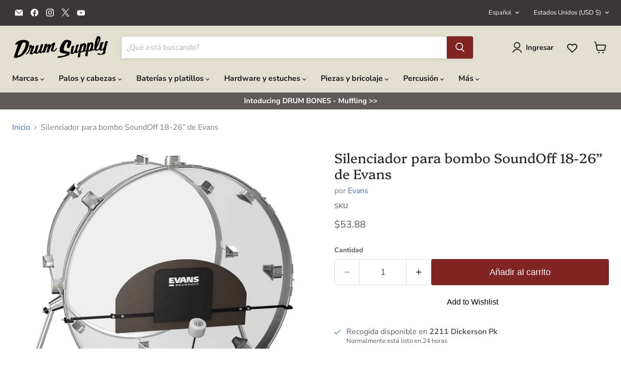

--- FILE ---
content_type: text/html; charset=utf-8
request_url: https://www.drumsupply.com/es/collections/all/products/soundoff-bass-drum-mute-18-26-by-evans?view=recently-viewed
body_size: 2364
content:










  









<div
  class="productgrid--item  imagestyle--natural        product-recently-viewed-card    show-actions--mobile"
  data-product-item
  data-product-quickshop-url="/es/products/soundoff-bass-drum-mute-18-26-by-evans"
  
    data-recently-viewed-card
  
>
  <div class="productitem" data-product-item-content>
    
    
    
    

    

    
    <!-- adds iwish to collection grid iems -->
    <div class="productitem__container t1">
      <a
        class="iWishAddColl iwishcheck"
        data-variant="32243905200230"
        data-product="4989314826342"
        data-ptitle="Silenciador para bombo SoundOff 18-26” de Evans "
      >
        <svg
          height="25px"
          width="25px"
          style="stroke:currentColor;stroke-width: 10px;"
          id="Layer_1"
          version="1.1"
          viewBox="0 0 512 512"
          xml:space="preserve"
          xmlns="http://www.w3.org/2000/svg"
          xmlns:xlink="http://www.w3.org/1999/xlink"
        >
          <path d="M340.8,98.4c50.7,0,91.9,41.3,91.9,92.3c0,26.2-10.9,49.8-28.3,66.6L256,407.1L105,254.6c-15.8-16.6-25.6-39.1-25.6-63.9  c0-51,41.1-92.3,91.9-92.3c38.2,0,70.9,23.4,84.8,56.8C269.8,121.9,302.6,98.4,340.8,98.4 M340.8,83C307,83,276,98.8,256,124.8  c-20-26-51-41.8-84.8-41.8C112.1,83,64,131.3,64,190.7c0,27.9,10.6,54.4,29.9,74.6L245.1,418l10.9,11l10.9-11l148.3-149.8  c21-20.3,32.8-47.9,32.8-77.5C448,131.3,399.9,83,340.8,83L340.8,83z"></path>
        </svg>
      </a>
      <div class="product-recently-viewed-card-time" data-product-handle="soundoff-bass-drum-mute-18-26-by-evans">
      <button
        class="product-recently-viewed-card-remove"
        aria-label="close"
        data-remove-recently-viewed
      >
        


                                                                        <svg class="icon-remove "    aria-hidden="true"    focusable="false"    role="presentation"    xmlns="http://www.w3.org/2000/svg" width="10" height="10" viewBox="0 0 10 10" xmlns="http://www.w3.org/2000/svg">      <path fill="currentColor" d="M6.08785659,5 L9.77469752,1.31315906 L8.68684094,0.225302476 L5,3.91214341 L1.31315906,0.225302476 L0.225302476,1.31315906 L3.91214341,5 L0.225302476,8.68684094 L1.31315906,9.77469752 L5,6.08785659 L8.68684094,9.77469752 L9.77469752,8.68684094 L6.08785659,5 Z"></path>    </svg>                                              

      </button>
    </div>

      <div class="productitem__image-container">
        <a
          class="productitem--image-link"
          href="/es/products/soundoff-bass-drum-mute-18-26-by-evans"
          tabindex="-1"
          data-product-page-link
        >
          <figure
            class="productitem--image"
            data-product-item-image
            
              style="--product-grid-item-image-aspect-ratio: 1.0;"
            
          >
            
              
              

  
    <noscript data-rimg-noscript>
      <img
        
          src="//www.drumsupply.com/cdn/shop/products/image_3d9e4522-af2b-4f49-bdcc-9b17d7cac709_512x512.png?v=1608187340"
        

        alt=""
        data-rimg="noscript"
        srcset="//www.drumsupply.com/cdn/shop/products/image_3d9e4522-af2b-4f49-bdcc-9b17d7cac709_512x512.png?v=1608187340 1x, //www.drumsupply.com/cdn/shop/products/image_3d9e4522-af2b-4f49-bdcc-9b17d7cac709_1024x1024.png?v=1608187340 2x, //www.drumsupply.com/cdn/shop/products/image_3d9e4522-af2b-4f49-bdcc-9b17d7cac709_1536x1536.png?v=1608187340 3x, //www.drumsupply.com/cdn/shop/products/image_3d9e4522-af2b-4f49-bdcc-9b17d7cac709_2048x2048.png?v=1608187340 4x"
        class="productitem--image-primary"
        
        
      >
    </noscript>
  

  <img
    
      src="//www.drumsupply.com/cdn/shop/products/image_3d9e4522-af2b-4f49-bdcc-9b17d7cac709_512x512.png?v=1608187340"
    
    alt=""

    
      data-rimg="lazy"
      data-rimg-scale="1"
      data-rimg-template="//www.drumsupply.com/cdn/shop/products/image_3d9e4522-af2b-4f49-bdcc-9b17d7cac709_{size}.png?v=1608187340"
      data-rimg-max="2048x2048"
      data-rimg-crop="false"
      
      srcset="data:image/svg+xml;utf8,<svg%20xmlns='http://www.w3.org/2000/svg'%20width='512'%20height='512'></svg>"
    

    class="productitem--image-primary"
    
    
  >



  <div data-rimg-canvas></div>


            

            



























  
  
  

  <span class="productitem__badge productitem__badge--sale"
    data-badge-sales
    style="display: none;"
  >
    <span data-badge-sales-range>
      
        
          Ahorre <span data-price-percent-saved>0</span>%
        
      
    </span>
    <span data-badge-sales-single style="display: none;">
      
        Ahorre <span data-price-percent-saved></span>%
      
    </span>
  </span>

            <span class="visually-hidden">Silenciador para bombo SoundOff 18-26” de Evans </span>
          </figure>
        </a>
      </div><div class="productitem--info">
        
          
        

        

        <h2 class="productitem--title">
          <a href="/es/products/soundoff-bass-drum-mute-18-26-by-evans" data-product-page-link>
            Silenciador para bombo SoundOff 18-26” de Evans 
          </a>
        </h2>

        
          
            <span class="productitem--vendor">
              <a href="/es/collections/vendors?q=Evans" title="Evans">Evans</a>
            </span>
          
        

        
          






























<div class="price productitem__price ">
  
    <div
      class="price__compare-at "
      data-price-compare-container
    >

      
        <span class="money price__original" data-price-original></span>
      
    </div>

    
      
      <div class="price__compare-at--hidden" data-compare-price-range-hidden>
        
          <span class="visually-hidden">Precio original</span>
          <span class="money price__compare-at--min" data-price-compare-min>
            <span class="money">$53.88</span>
          </span>
          -
          <span class="visually-hidden">Precio original</span>
          <span class="money price__compare-at--max" data-price-compare-max>
            <span class="money">$53.88</span>
          </span>
        
      </div>
      <div class="price__compare-at--hidden" data-compare-price-hidden>
        <span class="visually-hidden">Precio original</span>
        <span class="money price__compare-at--single" data-price-compare>
          
        </span>
      </div>
    
  

  <div
    class="price__current  "
    data-price-container
  >

    

    
      
      
      <span class="money" data-price="53.88">
        <span class="money">$53.88</span>
      </span>
    
    
  </div>

  
    
    <div class="price__current--hidden" data-current-price-range-hidden>
      
        <span class="money price__current--min" data-price-min><span class="money">$53.88</span></span>
        -
        <span class="money price__current--max" data-price-max><span class="money">$53.88</span></span>
      
    </div>
    <div class="price__current--hidden" data-current-price-hidden>
      <span class="visually-hidden">Precio actual</span>
      <span class="money" data-price="53.88">
        <span class="money">$53.88</span>
      </span>
    </div>
  

  
    
    
    
    

    <div
      class="
        productitem__unit-price
        hidden
      "
      data-unit-price
    >
      <span class="productitem__total-quantity" data-total-quantity></span> | <span class="productitem__unit-price--amount money" data-unit-price-amount></span> / <span class="productitem__unit-price--measure" data-unit-price-measure></span>
    </div>
  

  
</div>



        

        
          
            <div class="productitem__stock-level">
              







<div class="product-stock-level-wrapper" >
  
    <span class="
  product-stock-level
  product-stock-level--low
  
">
      

      <span class="product-stock-level__text">
        
        <div class="product-stock-level__badge-text">
          
  
    
      ¡Solo 1 izquierda!
    
  

        </div>
      </span>
    </span>
  
</div>

            </div>
          

          
            
          
        

        
          <div class="productitem--description">
            <p>









 Los silenciadores SoundOff Bass Drum de Evans permiten a los bateristas practicar en sus baterías normales y en la comodidad de sus prop...</p>

            
              <a
                href="/es/products/soundoff-bass-drum-mute-18-26-by-evans"
                class="productitem--link"
                data-product-page-link
              >
                Ver todos los detalles
              </a>
            
          </div>
        
      </div>

      
    </div>
  </div>

  
    <script type="application/json" data-quick-buy-settings>
      {
        "cart_redirection": false,
        "money_format": "${{amount}}"
      }
    </script>
  
</div>



--- FILE ---
content_type: text/javascript; charset=utf-8
request_url: https://www.drumsupply.com/es/products/soundoff-bass-drum-mute-18-26-by-evans.js
body_size: 1207
content:
{"id":4989314826342,"title":"Silenciador para bombo SoundOff 18-26” de Evans ","handle":"soundoff-bass-drum-mute-18-26-by-evans","description":"\u003cmeta charset=\"UTF-8\"\u003e\n\n\u003cdiv class=\"a-cardui feature\" data-a-card-type=\"basic\" data-cel-widget=\"\"\u003e\n\n\u003cdiv id=\"productDescription_feature_div\" data-feature-name=\"productDescription\" data-template-name=\"productDescription\" class=\"a-section a-spacing-none\"\u003e\n\n\u003cdiv id=\"productDescription_fullView\"\u003e\n\n\u003cdiv class=\"a-section a-spacing-large text-direction-override\" dir=\"auto\"\u003e\n\n\u003cp\u003e Los silenciadores SoundOff Bass Drum de Evans permiten a los bateristas practicar en sus baterías normales y en la comodidad de sus propios hogares sin hacer mucho ruido, sofocando rápidamente los bombos de 18 a 26 pulgadas. Estos proporcionan una excelente mejor respuesta y son lo suficientemente duraderos para los bateadores más pesados.\u003c\/p\u003e\n\n\u003cp\u003e\u003cbr\u003e \u003cspan\u003eSoundOff de Evans Universal Bass Mute se fija de forma segura a los aros con facilidad, lo que permite a los instrumentistas practicar silenciosamente en sus baterías sin alterar drásticamente la sensación.\u003c\/span\u003e \u003c\/p\u003e\n\n\n\u003c\/div\u003e\n\n\u003cdiv class=\"a-section a-spacing-large text-direction-override\" dir=\"auto\"\u003e\n\n \u003cp\u003eLos silenciadores SoundOff son la línea más popular de productos de control de volumen disponible. Las sordinas proporcionan una importante reducción de volumen para mantener el ruido de práctica al mínimo. Los silenciadores SoundOff cuentan con una construcción duradera que puede soportar la práctica frecuente. \u003c\/p\u003e\n\n\n\u003c\/div\u003e\n\n\n\u003c\/div\u003e\n\n\n\u003c\/div\u003e\n\n\n\u003c\/div\u003e\n\n\u003cdiv class=\"a-cardui feature\" data-a-card-type=\"basic\" data-cel-widget=\"\"\u003e\n\n\u003cdiv id=\"featureBulletsAndDetailBullets_feature_div\" data-feature-name=\"featureBulletsAndDetailBullets\" data-template-name=\"featureBulletsAndDetailBullets\" class=\"a-section a-spacing-none\"\u003e\n\n\u003ch3\u003e Características y detalles \u003c\/h3\u003e\n\n\u003cdiv id=\"featurebullets_secondary_view_div\" class=\"a-section\"\u003e\n\n\u003cdiv id=\"feature-bullets\" class=\"a-section a-spacing-small\"\u003e\n\n\u003cul class=\"a-unordered-list a-vertical a-spacing-none\"\u003e\n\n\u003cli\u003e \u003cspan class=\"a-list-item\"\u003eSilenciador de platillos que proporciona una reducción de volumen del 95 %.\u003c\/span\u003e\n\u003c\/li\u003e\n\n\u003cli\u003e \u003cspan class=\"a-list-item\"\u003eRebote de platillos realista\u003c\/span\u003e\n\u003c\/li\u003e\n\n\u003cli\u003e \u003cspan class=\"a-list-item\"\u003eNo alterará drásticamente la sensación.\u003c\/span\u003e\n\u003c\/li\u003e\n\n\u003cli\u003e \u003cspan class=\"a-list-item\"\u003eUn gran regalo para cualquier baterista; Practica en casa sin tener que preocuparte por el control de volumen.\u003c\/span\u003e\n\u003c\/li\u003e\n\n\u003cli\u003e \u003cspan class=\"a-list-item\"\u003eTodos los silenciadores de batería SoundOff by Evans están diseñados, fabricados y fabricados según los estándares de control de calidad más estrictos de la industria.\u003c\/span\u003e \u003c\/li\u003e\n\n\n\u003c\/ul\u003e\n\n\n\u003c\/div\u003e\n\n\n\u003c\/div\u003e\n\n\n\u003c\/div\u003e\n\n\n\u003c\/div\u003e","published_at":"2020-12-17T00:39:23-06:00","created_at":"2020-12-17T00:39:23-06:00","vendor":"Evans","type":"Silenciador de almohadilla de silenciamiento de bombo","tags":["low volume"],"price":5388,"price_min":5388,"price_max":5388,"available":true,"price_varies":false,"compare_at_price":null,"compare_at_price_min":0,"compare_at_price_max":0,"compare_at_price_varies":false,"variants":[{"id":32243905200230,"title":"Default Title","option1":"Default Title","option2":null,"option3":null,"sku":null,"requires_shipping":true,"taxable":true,"featured_image":null,"available":true,"name":"Silenciador para bombo SoundOff 18-26” de Evans ","public_title":null,"options":["Default Title"],"price":5388,"weight":907,"compare_at_price":null,"inventory_management":"shopify","barcode":"05200230","requires_selling_plan":false,"selling_plan_allocations":[]}],"images":["\/\/cdn.shopify.com\/s\/files\/1\/2517\/1314\/products\/image_3d9e4522-af2b-4f49-bdcc-9b17d7cac709.png?v=1608187340","\/\/cdn.shopify.com\/s\/files\/1\/2517\/1314\/products\/image_eedc1499-cfcc-4d95-a20c-99bfee1539c3.jpg?v=1608216968"],"featured_image":"\/\/cdn.shopify.com\/s\/files\/1\/2517\/1314\/products\/image_3d9e4522-af2b-4f49-bdcc-9b17d7cac709.png?v=1608187340","options":[{"name":"Título","position":1,"values":["Default Title"]}],"url":"\/es\/products\/soundoff-bass-drum-mute-18-26-by-evans","media":[{"alt":null,"id":8125886431334,"position":1,"preview_image":{"aspect_ratio":1.0,"height":2048,"width":2048,"src":"https:\/\/cdn.shopify.com\/s\/files\/1\/2517\/1314\/products\/image_3d9e4522-af2b-4f49-bdcc-9b17d7cac709.png?v=1608187340"},"aspect_ratio":1.0,"height":2048,"media_type":"image","src":"https:\/\/cdn.shopify.com\/s\/files\/1\/2517\/1314\/products\/image_3d9e4522-af2b-4f49-bdcc-9b17d7cac709.png?v=1608187340","width":2048},{"alt":null,"id":8126860787814,"position":2,"preview_image":{"aspect_ratio":0.88,"height":510,"width":449,"src":"https:\/\/cdn.shopify.com\/s\/files\/1\/2517\/1314\/products\/image_eedc1499-cfcc-4d95-a20c-99bfee1539c3.jpg?v=1608216968"},"aspect_ratio":0.88,"height":510,"media_type":"image","src":"https:\/\/cdn.shopify.com\/s\/files\/1\/2517\/1314\/products\/image_eedc1499-cfcc-4d95-a20c-99bfee1539c3.jpg?v=1608216968","width":449}],"requires_selling_plan":false,"selling_plan_groups":[]}

--- FILE ---
content_type: application/javascript
request_url: https://sticky-cart.uplinkly-static.com/public/sticky-cart/drumsupplyhouse.myshopify.com/sticky-cart.js?t=1708756952
body_size: 14042
content:
(function(){
    var StickyCart=function(n){var t={};function e(a){if(t[a])return t[a].exports;var r=t[a]={i:a,l:!1,exports:{}};return n[a].call(r.exports,r,r.exports,e),r.l=!0,r.exports}return e.m=n,e.c=t,e.d=function(n,t,a){e.o(n,t)||Object.defineProperty(n,t,{enumerable:!0,get:a})},e.r=function(n){"undefined"!=typeof Symbol&&Symbol.toStringTag&&Object.defineProperty(n,Symbol.toStringTag,{value:"Module"}),Object.defineProperty(n,"__esModule",{value:!0})},e.t=function(n,t){if(1&t&&(n=e(n)),8&t)return n;if(4&t&&"object"==typeof n&&n&&n.__esModule)return n;var a=Object.create(null);if(e.r(a),Object.defineProperty(a,"default",{enumerable:!0,value:n}),2&t&&"string"!=typeof n)for(var r in n)e.d(a,r,function(t){return n[t]}.bind(null,r));return a},e.n=function(n){var t=n&&n.__esModule?function(){return n.default}:function(){return n};return e.d(t,"a",t),t},e.o=function(n,t){return Object.prototype.hasOwnProperty.call(n,t)},e.p="",e(e.s=8)}([function(n,t,e){"use strict";var a,r=function(){return void 0===a&&(a=Boolean(window&&document&&document.all&&!window.atob)),a},i=function(){var n={};return function(t){if(void 0===n[t]){var e=document.querySelector(t);if(window.HTMLIFrameElement&&e instanceof window.HTMLIFrameElement)try{e=e.contentDocument.head}catch(n){e=null}n[t]=e}return n[t]}}(),o={};function s(n,t,e){for(var a=0;a<t.length;a++){var r={css:t[a][1],media:t[a][2],sourceMap:t[a][3]};o[n][a]?o[n][a](r):o[n].push(k(r,e))}}function m(n){var t=document.createElement("style"),a=n.attributes||{};if(void 0===a.nonce){var r=e.nc;r&&(a.nonce=r)}if(Object.keys(a).forEach((function(n){t.setAttribute(n,a[n])})),"function"==typeof n.insert)n.insert(t);else{var o=i(n.insert||"head");if(!o)throw new Error("Couldn't find a style target. This probably means that the value for the 'insert' parameter is invalid.");o.appendChild(t)}return t}var f,d=(f=[],function(n,t){return f[n]=t,f.filter(Boolean).join("\n")});function c(n,t,e,a){var r=e?"":a.css;if(n.styleSheet)n.styleSheet.cssText=d(t,r);else{var i=document.createTextNode(r),o=n.childNodes;o[t]&&n.removeChild(o[t]),o.length?n.insertBefore(i,o[t]):n.appendChild(i)}}function l(n,t,e){var a=e.css,r=e.media,i=e.sourceMap;if(r?n.setAttribute("media",r):n.removeAttribute("media"),i&&btoa&&(a+="\n/*# sourceMappingURL=data:application/json;base64,".concat(btoa(unescape(encodeURIComponent(JSON.stringify(i))))," */")),n.styleSheet)n.styleSheet.cssText=a;else{for(;n.firstChild;)n.removeChild(n.firstChild);n.appendChild(document.createTextNode(a))}}var b=null,p=0;function k(n,t){var e,a,r;if(t.singleton){var i=p++;e=b||(b=m(t)),a=c.bind(null,e,i,!1),r=c.bind(null,e,i,!0)}else e=m(t),a=l.bind(null,e,t),r=function(){!function(n){if(null===n.parentNode)return!1;n.parentNode.removeChild(n)}(e)};return a(n),function(t){if(t){if(t.css===n.css&&t.media===n.media&&t.sourceMap===n.sourceMap)return;a(n=t)}else r()}}n.exports=function(n,t,e){return(e=e||{}).singleton||"boolean"==typeof e.singleton||(e.singleton=r()),n=e.base?n+e.base:n,t=t||[],o[n]||(o[n]=[]),s(n,t,e),function(t){if(t=t||[],"[object Array]"===Object.prototype.toString.call(t)){o[n]||(o[n]=[]),s(n,t,e);for(var a=t.length;a<o[n].length;a++)o[n][a]();o[n].length=t.length,0===o[n].length&&delete o[n]}}}},function(n,t,e){"use strict";n.exports=function(n){var t=[];return t.toString=function(){return this.map((function(t){var e=function(n,t){var e=n[1]||"",a=n[3];if(!a)return e;if(t&&"function"==typeof btoa){var r=(o=a,"/*# sourceMappingURL=data:application/json;charset=utf-8;base64,"+btoa(unescape(encodeURIComponent(JSON.stringify(o))))+" */"),i=a.sources.map((function(n){return"/*# sourceURL="+a.sourceRoot+n+" */"}));return[e].concat(i).concat([r]).join("\n")}var o;return[e].join("\n")}(t,n);return t[2]?"@media "+t[2]+"{"+e+"}":e})).join("")},t.i=function(n,e){"string"==typeof n&&(n=[[null,n,""]]);for(var a={},r=0;r<this.length;r++){var i=this[r][0];null!=i&&(a[i]=!0)}for(r=0;r<n.length;r++){var o=n[r];null!=o[0]&&a[o[0]]||(e&&!o[2]?o[2]=e:e&&(o[2]="("+o[2]+") and ("+e+")"),t.push(o))}},t}},function(n,t,e){"use strict";function a(n){if("#text"===n.nodeName)return!0;if(!n.getBoundingClientRect)return!1;const t=n.getBoundingClientRect();if(!t.width||!t.height)return!1;const e=getComputedStyle(n),a=e.visibility;return!["hidden","collapse"].includes(a)&&0!==Number(e.opacity)}function r(n){const t=n.cloneNode();return Array.from(n.childNodes).filter(a).map(r).forEach(n=>t.appendChild(n)),t}function i(n){if("INPUT"===n.tagName&&0===n.children.length)return n.value.trim();const t=r(n);return(t.innerText||t.textContent||n.innerText||n.textContent).trim()}e.d(t,"a",(function(){return i})),e.d(t,"b",(function(){return a}))},,function(n,t,e){var a=e(0),r=e(5);"string"==typeof(r=r.__esModule?r.default:r)&&(r=[[n.i,r,""]]);var i={insert:"head",singleton:!1},o=(a(n.i,r,i),r.locals?r.locals:{});n.exports=o},function(n,t,e){(n.exports=e(1)(!1)).push([n.i,'@charset "UTF-8";\n\n/*!\n * animate.css -http://daneden.me/animate\n * Version - 3.6.0\n * Licensed under the MIT license - http://opensource.org/licenses/MIT\n *\n * Copyright (c) 2018 Daniel Eden\n */\n\n.animated {\n  -webkit-animation-duration: 1s;\n  animation-duration: 1s;\n  -webkit-animation-fill-mode: both;\n  animation-fill-mode: both;\n}\n\n.animated.infinite {\n  -webkit-animation-iteration-count: infinite;\n  animation-iteration-count: infinite;\n}\n\n@-webkit-keyframes bounce {\n  from,\n  20%,\n  53%,\n  80%,\n  to {\n    -webkit-animation-timing-function: cubic-bezier(0.215, 0.61, 0.355, 1);\n    animation-timing-function: cubic-bezier(0.215, 0.61, 0.355, 1);\n    -webkit-transform: translate3d(0, 0, 0);\n    transform: translate3d(0, 0, 0);\n  }\n\n  40%,\n  43% {\n    -webkit-animation-timing-function: cubic-bezier(0.755, 0.05, 0.855, 0.06);\n    animation-timing-function: cubic-bezier(0.755, 0.05, 0.855, 0.06);\n    -webkit-transform: translate3d(0, -30px, 0);\n    transform: translate3d(0, -30px, 0);\n  }\n\n  70% {\n    -webkit-animation-timing-function: cubic-bezier(0.755, 0.05, 0.855, 0.06);\n    animation-timing-function: cubic-bezier(0.755, 0.05, 0.855, 0.06);\n    -webkit-transform: translate3d(0, -15px, 0);\n    transform: translate3d(0, -15px, 0);\n  }\n\n  90% {\n    -webkit-transform: translate3d(0, -4px, 0);\n    transform: translate3d(0, -4px, 0);\n  }\n}\n\n@keyframes bounce {\n  from,\n  20%,\n  53%,\n  80%,\n  to {\n    -webkit-animation-timing-function: cubic-bezier(0.215, 0.61, 0.355, 1);\n    animation-timing-function: cubic-bezier(0.215, 0.61, 0.355, 1);\n    -webkit-transform: translate3d(0, 0, 0);\n    transform: translate3d(0, 0, 0);\n  }\n\n  40%,\n  43% {\n    -webkit-animation-timing-function: cubic-bezier(0.755, 0.05, 0.855, 0.06);\n    animation-timing-function: cubic-bezier(0.755, 0.05, 0.855, 0.06);\n    -webkit-transform: translate3d(0, -30px, 0);\n    transform: translate3d(0, -30px, 0);\n  }\n\n  70% {\n    -webkit-animation-timing-function: cubic-bezier(0.755, 0.05, 0.855, 0.06);\n    animation-timing-function: cubic-bezier(0.755, 0.05, 0.855, 0.06);\n    -webkit-transform: translate3d(0, -15px, 0);\n    transform: translate3d(0, -15px, 0);\n  }\n\n  90% {\n    -webkit-transform: translate3d(0, -4px, 0);\n    transform: translate3d(0, -4px, 0);\n  }\n}\n\n.bounce {\n  -webkit-animation-name: bounce;\n  animation-name: bounce;\n  -webkit-transform-origin: center bottom;\n  transform-origin: center bottom;\n}\n\n@-webkit-keyframes flash {\n  from,\n  50%,\n  to {\n    opacity: 1;\n  }\n\n  25%,\n  75% {\n    opacity: 0;\n  }\n}\n\n@keyframes flash {\n  from,\n  50%,\n  to {\n    opacity: 1;\n  }\n\n  25%,\n  75% {\n    opacity: 0;\n  }\n}\n\n.flash {\n  -webkit-animation-name: flash;\n  animation-name: flash;\n}\n\n/* originally authored by Nick Pettit - https://github.com/nickpettit/glide */\n\n@-webkit-keyframes pulse {\n  from {\n    -webkit-transform: scale3d(1, 1, 1);\n    transform: scale3d(1, 1, 1);\n  }\n\n  50% {\n    -webkit-transform: scale3d(1.05, 1.05, 1.05);\n    transform: scale3d(1.05, 1.05, 1.05);\n  }\n\n  to {\n    -webkit-transform: scale3d(1, 1, 1);\n    transform: scale3d(1, 1, 1);\n  }\n}\n\n@keyframes pulse {\n  from {\n    -webkit-transform: scale3d(1, 1, 1);\n    transform: scale3d(1, 1, 1);\n  }\n\n  50% {\n    -webkit-transform: scale3d(1.05, 1.05, 1.05);\n    transform: scale3d(1.05, 1.05, 1.05);\n  }\n\n  to {\n    -webkit-transform: scale3d(1, 1, 1);\n    transform: scale3d(1, 1, 1);\n  }\n}\n\n.pulse {\n  -webkit-animation-name: pulse;\n  animation-name: pulse;\n}\n\n@-webkit-keyframes rubberBand {\n  from {\n    -webkit-transform: scale3d(1, 1, 1);\n    transform: scale3d(1, 1, 1);\n  }\n\n  30% {\n    -webkit-transform: scale3d(1.25, 0.75, 1);\n    transform: scale3d(1.25, 0.75, 1);\n  }\n\n  40% {\n    -webkit-transform: scale3d(0.75, 1.25, 1);\n    transform: scale3d(0.75, 1.25, 1);\n  }\n\n  50% {\n    -webkit-transform: scale3d(1.15, 0.85, 1);\n    transform: scale3d(1.15, 0.85, 1);\n  }\n\n  65% {\n    -webkit-transform: scale3d(0.95, 1.05, 1);\n    transform: scale3d(0.95, 1.05, 1);\n  }\n\n  75% {\n    -webkit-transform: scale3d(1.05, 0.95, 1);\n    transform: scale3d(1.05, 0.95, 1);\n  }\n\n  to {\n    -webkit-transform: scale3d(1, 1, 1);\n    transform: scale3d(1, 1, 1);\n  }\n}\n\n@keyframes rubberBand {\n  from {\n    -webkit-transform: scale3d(1, 1, 1);\n    transform: scale3d(1, 1, 1);\n  }\n\n  30% {\n    -webkit-transform: scale3d(1.25, 0.75, 1);\n    transform: scale3d(1.25, 0.75, 1);\n  }\n\n  40% {\n    -webkit-transform: scale3d(0.75, 1.25, 1);\n    transform: scale3d(0.75, 1.25, 1);\n  }\n\n  50% {\n    -webkit-transform: scale3d(1.15, 0.85, 1);\n    transform: scale3d(1.15, 0.85, 1);\n  }\n\n  65% {\n    -webkit-transform: scale3d(0.95, 1.05, 1);\n    transform: scale3d(0.95, 1.05, 1);\n  }\n\n  75% {\n    -webkit-transform: scale3d(1.05, 0.95, 1);\n    transform: scale3d(1.05, 0.95, 1);\n  }\n\n  to {\n    -webkit-transform: scale3d(1, 1, 1);\n    transform: scale3d(1, 1, 1);\n  }\n}\n\n.rubberBand {\n  -webkit-animation-name: rubberBand;\n  animation-name: rubberBand;\n}\n\n@-webkit-keyframes shake {\n  from,\n  to {\n    -webkit-transform: translate3d(0, 0, 0);\n    transform: translate3d(0, 0, 0);\n  }\n\n  10%,\n  30%,\n  50%,\n  70%,\n  90% {\n    -webkit-transform: translate3d(-10px, 0, 0);\n    transform: translate3d(-10px, 0, 0);\n  }\n\n  20%,\n  40%,\n  60%,\n  80% {\n    -webkit-transform: translate3d(10px, 0, 0);\n    transform: translate3d(10px, 0, 0);\n  }\n}\n\n@keyframes shake {\n  from,\n  to {\n    -webkit-transform: translate3d(0, 0, 0);\n    transform: translate3d(0, 0, 0);\n  }\n\n  10%,\n  30%,\n  50%,\n  70%,\n  90% {\n    -webkit-transform: translate3d(-10px, 0, 0);\n    transform: translate3d(-10px, 0, 0);\n  }\n\n  20%,\n  40%,\n  60%,\n  80% {\n    -webkit-transform: translate3d(10px, 0, 0);\n    transform: translate3d(10px, 0, 0);\n  }\n}\n\n.shake {\n  -webkit-animation-name: shake;\n  animation-name: shake;\n}\n\n@-webkit-keyframes headShake {\n  0% {\n    -webkit-transform: translateX(0);\n    transform: translateX(0);\n  }\n\n  6.5% {\n    -webkit-transform: translateX(-6px) rotateY(-9deg);\n    transform: translateX(-6px) rotateY(-9deg);\n  }\n\n  18.5% {\n    -webkit-transform: translateX(5px) rotateY(7deg);\n    transform: translateX(5px) rotateY(7deg);\n  }\n\n  31.5% {\n    -webkit-transform: translateX(-3px) rotateY(-5deg);\n    transform: translateX(-3px) rotateY(-5deg);\n  }\n\n  43.5% {\n    -webkit-transform: translateX(2px) rotateY(3deg);\n    transform: translateX(2px) rotateY(3deg);\n  }\n\n  50% {\n    -webkit-transform: translateX(0);\n    transform: translateX(0);\n  }\n}\n\n@keyframes headShake {\n  0% {\n    -webkit-transform: translateX(0);\n    transform: translateX(0);\n  }\n\n  6.5% {\n    -webkit-transform: translateX(-6px) rotateY(-9deg);\n    transform: translateX(-6px) rotateY(-9deg);\n  }\n\n  18.5% {\n    -webkit-transform: translateX(5px) rotateY(7deg);\n    transform: translateX(5px) rotateY(7deg);\n  }\n\n  31.5% {\n    -webkit-transform: translateX(-3px) rotateY(-5deg);\n    transform: translateX(-3px) rotateY(-5deg);\n  }\n\n  43.5% {\n    -webkit-transform: translateX(2px) rotateY(3deg);\n    transform: translateX(2px) rotateY(3deg);\n  }\n\n  50% {\n    -webkit-transform: translateX(0);\n    transform: translateX(0);\n  }\n}\n\n.headShake {\n  -webkit-animation-timing-function: ease-in-out;\n  animation-timing-function: ease-in-out;\n  -webkit-animation-name: headShake;\n  animation-name: headShake;\n}\n\n@-webkit-keyframes swing {\n  20% {\n    -webkit-transform: rotate3d(0, 0, 1, 15deg);\n    transform: rotate3d(0, 0, 1, 15deg);\n  }\n\n  40% {\n    -webkit-transform: rotate3d(0, 0, 1, -10deg);\n    transform: rotate3d(0, 0, 1, -10deg);\n  }\n\n  60% {\n    -webkit-transform: rotate3d(0, 0, 1, 5deg);\n    transform: rotate3d(0, 0, 1, 5deg);\n  }\n\n  80% {\n    -webkit-transform: rotate3d(0, 0, 1, -5deg);\n    transform: rotate3d(0, 0, 1, -5deg);\n  }\n\n  to {\n    -webkit-transform: rotate3d(0, 0, 1, 0deg);\n    transform: rotate3d(0, 0, 1, 0deg);\n  }\n}\n\n@keyframes swing {\n  20% {\n    -webkit-transform: rotate3d(0, 0, 1, 15deg);\n    transform: rotate3d(0, 0, 1, 15deg);\n  }\n\n  40% {\n    -webkit-transform: rotate3d(0, 0, 1, -10deg);\n    transform: rotate3d(0, 0, 1, -10deg);\n  }\n\n  60% {\n    -webkit-transform: rotate3d(0, 0, 1, 5deg);\n    transform: rotate3d(0, 0, 1, 5deg);\n  }\n\n  80% {\n    -webkit-transform: rotate3d(0, 0, 1, -5deg);\n    transform: rotate3d(0, 0, 1, -5deg);\n  }\n\n  to {\n    -webkit-transform: rotate3d(0, 0, 1, 0deg);\n    transform: rotate3d(0, 0, 1, 0deg);\n  }\n}\n\n.swing {\n  -webkit-transform-origin: top center;\n  transform-origin: top center;\n  -webkit-animation-name: swing;\n  animation-name: swing;\n}\n\n@-webkit-keyframes tada {\n  from {\n    -webkit-transform: scale3d(1, 1, 1);\n    transform: scale3d(1, 1, 1);\n  }\n\n  10%,\n  20% {\n    -webkit-transform: scale3d(0.9, 0.9, 0.9) rotate3d(0, 0, 1, -3deg);\n    transform: scale3d(0.9, 0.9, 0.9) rotate3d(0, 0, 1, -3deg);\n  }\n\n  30%,\n  50%,\n  70%,\n  90% {\n    -webkit-transform: scale3d(1.1, 1.1, 1.1) rotate3d(0, 0, 1, 3deg);\n    transform: scale3d(1.1, 1.1, 1.1) rotate3d(0, 0, 1, 3deg);\n  }\n\n  40%,\n  60%,\n  80% {\n    -webkit-transform: scale3d(1.1, 1.1, 1.1) rotate3d(0, 0, 1, -3deg);\n    transform: scale3d(1.1, 1.1, 1.1) rotate3d(0, 0, 1, -3deg);\n  }\n\n  to {\n    -webkit-transform: scale3d(1, 1, 1);\n    transform: scale3d(1, 1, 1);\n  }\n}\n\n@keyframes tada {\n  from {\n    -webkit-transform: scale3d(1, 1, 1);\n    transform: scale3d(1, 1, 1);\n  }\n\n  10%,\n  20% {\n    -webkit-transform: scale3d(0.9, 0.9, 0.9) rotate3d(0, 0, 1, -3deg);\n    transform: scale3d(0.9, 0.9, 0.9) rotate3d(0, 0, 1, -3deg);\n  }\n\n  30%,\n  50%,\n  70%,\n  90% {\n    -webkit-transform: scale3d(1.1, 1.1, 1.1) rotate3d(0, 0, 1, 3deg);\n    transform: scale3d(1.1, 1.1, 1.1) rotate3d(0, 0, 1, 3deg);\n  }\n\n  40%,\n  60%,\n  80% {\n    -webkit-transform: scale3d(1.1, 1.1, 1.1) rotate3d(0, 0, 1, -3deg);\n    transform: scale3d(1.1, 1.1, 1.1) rotate3d(0, 0, 1, -3deg);\n  }\n\n  to {\n    -webkit-transform: scale3d(1, 1, 1);\n    transform: scale3d(1, 1, 1);\n  }\n}\n\n.tada {\n  -webkit-animation-name: tada;\n  animation-name: tada;\n}\n\n/* originally authored by Nick Pettit - https://github.com/nickpettit/glide */\n\n@-webkit-keyframes wobble {\n  from {\n    -webkit-transform: translate3d(0, 0, 0);\n    transform: translate3d(0, 0, 0);\n  }\n\n  15% {\n    -webkit-transform: translate3d(-25%, 0, 0) rotate3d(0, 0, 1, -5deg);\n    transform: translate3d(-25%, 0, 0) rotate3d(0, 0, 1, -5deg);\n  }\n\n  30% {\n    -webkit-transform: translate3d(20%, 0, 0) rotate3d(0, 0, 1, 3deg);\n    transform: translate3d(20%, 0, 0) rotate3d(0, 0, 1, 3deg);\n  }\n\n  45% {\n    -webkit-transform: translate3d(-15%, 0, 0) rotate3d(0, 0, 1, -3deg);\n    transform: translate3d(-15%, 0, 0) rotate3d(0, 0, 1, -3deg);\n  }\n\n  60% {\n    -webkit-transform: translate3d(10%, 0, 0) rotate3d(0, 0, 1, 2deg);\n    transform: translate3d(10%, 0, 0) rotate3d(0, 0, 1, 2deg);\n  }\n\n  75% {\n    -webkit-transform: translate3d(-5%, 0, 0) rotate3d(0, 0, 1, -1deg);\n    transform: translate3d(-5%, 0, 0) rotate3d(0, 0, 1, -1deg);\n  }\n\n  to {\n    -webkit-transform: translate3d(0, 0, 0);\n    transform: translate3d(0, 0, 0);\n  }\n}\n\n@keyframes wobble {\n  from {\n    -webkit-transform: translate3d(0, 0, 0);\n    transform: translate3d(0, 0, 0);\n  }\n\n  15% {\n    -webkit-transform: translate3d(-25%, 0, 0) rotate3d(0, 0, 1, -5deg);\n    transform: translate3d(-25%, 0, 0) rotate3d(0, 0, 1, -5deg);\n  }\n\n  30% {\n    -webkit-transform: translate3d(20%, 0, 0) rotate3d(0, 0, 1, 3deg);\n    transform: translate3d(20%, 0, 0) rotate3d(0, 0, 1, 3deg);\n  }\n\n  45% {\n    -webkit-transform: translate3d(-15%, 0, 0) rotate3d(0, 0, 1, -3deg);\n    transform: translate3d(-15%, 0, 0) rotate3d(0, 0, 1, -3deg);\n  }\n\n  60% {\n    -webkit-transform: translate3d(10%, 0, 0) rotate3d(0, 0, 1, 2deg);\n    transform: translate3d(10%, 0, 0) rotate3d(0, 0, 1, 2deg);\n  }\n\n  75% {\n    -webkit-transform: translate3d(-5%, 0, 0) rotate3d(0, 0, 1, -1deg);\n    transform: translate3d(-5%, 0, 0) rotate3d(0, 0, 1, -1deg);\n  }\n\n  to {\n    -webkit-transform: translate3d(0, 0, 0);\n    transform: translate3d(0, 0, 0);\n  }\n}\n\n.wobble {\n  -webkit-animation-name: wobble;\n  animation-name: wobble;\n}\n\n@-webkit-keyframes jello {\n  from,\n  11.1%,\n  to {\n    -webkit-transform: translate3d(0, 0, 0);\n    transform: translate3d(0, 0, 0);\n  }\n\n  22.2% {\n    -webkit-transform: skewX(-12.5deg) skewY(-12.5deg);\n    transform: skewX(-12.5deg) skewY(-12.5deg);\n  }\n\n  33.3% {\n    -webkit-transform: skewX(6.25deg) skewY(6.25deg);\n    transform: skewX(6.25deg) skewY(6.25deg);\n  }\n\n  44.4% {\n    -webkit-transform: skewX(-3.125deg) skewY(-3.125deg);\n    transform: skewX(-3.125deg) skewY(-3.125deg);\n  }\n\n  55.5% {\n    -webkit-transform: skewX(1.5625deg) skewY(1.5625deg);\n    transform: skewX(1.5625deg) skewY(1.5625deg);\n  }\n\n  66.6% {\n    -webkit-transform: skewX(-0.78125deg) skewY(-0.78125deg);\n    transform: skewX(-0.78125deg) skewY(-0.78125deg);\n  }\n\n  77.7% {\n    -webkit-transform: skewX(0.390625deg) skewY(0.390625deg);\n    transform: skewX(0.390625deg) skewY(0.390625deg);\n  }\n\n  88.8% {\n    -webkit-transform: skewX(-0.1953125deg) skewY(-0.1953125deg);\n    transform: skewX(-0.1953125deg) skewY(-0.1953125deg);\n  }\n}\n\n@keyframes jello {\n  from,\n  11.1%,\n  to {\n    -webkit-transform: translate3d(0, 0, 0);\n    transform: translate3d(0, 0, 0);\n  }\n\n  22.2% {\n    -webkit-transform: skewX(-12.5deg) skewY(-12.5deg);\n    transform: skewX(-12.5deg) skewY(-12.5deg);\n  }\n\n  33.3% {\n    -webkit-transform: skewX(6.25deg) skewY(6.25deg);\n    transform: skewX(6.25deg) skewY(6.25deg);\n  }\n\n  44.4% {\n    -webkit-transform: skewX(-3.125deg) skewY(-3.125deg);\n    transform: skewX(-3.125deg) skewY(-3.125deg);\n  }\n\n  55.5% {\n    -webkit-transform: skewX(1.5625deg) skewY(1.5625deg);\n    transform: skewX(1.5625deg) skewY(1.5625deg);\n  }\n\n  66.6% {\n    -webkit-transform: skewX(-0.78125deg) skewY(-0.78125deg);\n    transform: skewX(-0.78125deg) skewY(-0.78125deg);\n  }\n\n  77.7% {\n    -webkit-transform: skewX(0.390625deg) skewY(0.390625deg);\n    transform: skewX(0.390625deg) skewY(0.390625deg);\n  }\n\n  88.8% {\n    -webkit-transform: skewX(-0.1953125deg) skewY(-0.1953125deg);\n    transform: skewX(-0.1953125deg) skewY(-0.1953125deg);\n  }\n}\n\n.jello {\n  -webkit-animation-name: jello;\n  animation-name: jello;\n  -webkit-transform-origin: center;\n  transform-origin: center;\n}\n\n@-webkit-keyframes bounceIn {\n  from,\n  20%,\n  40%,\n  60%,\n  80%,\n  to {\n    -webkit-animation-timing-function: cubic-bezier(0.215, 0.61, 0.355, 1);\n    animation-timing-function: cubic-bezier(0.215, 0.61, 0.355, 1);\n  }\n\n  0% {\n    opacity: 0;\n    -webkit-transform: scale3d(0.3, 0.3, 0.3);\n    transform: scale3d(0.3, 0.3, 0.3);\n  }\n\n  20% {\n    -webkit-transform: scale3d(1.1, 1.1, 1.1);\n    transform: scale3d(1.1, 1.1, 1.1);\n  }\n\n  40% {\n    -webkit-transform: scale3d(0.9, 0.9, 0.9);\n    transform: scale3d(0.9, 0.9, 0.9);\n  }\n\n  60% {\n    opacity: 1;\n    -webkit-transform: scale3d(1.03, 1.03, 1.03);\n    transform: scale3d(1.03, 1.03, 1.03);\n  }\n\n  80% {\n    -webkit-transform: scale3d(0.97, 0.97, 0.97);\n    transform: scale3d(0.97, 0.97, 0.97);\n  }\n\n  to {\n    opacity: 1;\n    -webkit-transform: scale3d(1, 1, 1);\n    transform: scale3d(1, 1, 1);\n  }\n}\n\n@keyframes bounceIn {\n  from,\n  20%,\n  40%,\n  60%,\n  80%,\n  to {\n    -webkit-animation-timing-function: cubic-bezier(0.215, 0.61, 0.355, 1);\n    animation-timing-function: cubic-bezier(0.215, 0.61, 0.355, 1);\n  }\n\n  0% {\n    opacity: 0;\n    -webkit-transform: scale3d(0.3, 0.3, 0.3);\n    transform: scale3d(0.3, 0.3, 0.3);\n  }\n\n  20% {\n    -webkit-transform: scale3d(1.1, 1.1, 1.1);\n    transform: scale3d(1.1, 1.1, 1.1);\n  }\n\n  40% {\n    -webkit-transform: scale3d(0.9, 0.9, 0.9);\n    transform: scale3d(0.9, 0.9, 0.9);\n  }\n\n  60% {\n    opacity: 1;\n    -webkit-transform: scale3d(1.03, 1.03, 1.03);\n    transform: scale3d(1.03, 1.03, 1.03);\n  }\n\n  80% {\n    -webkit-transform: scale3d(0.97, 0.97, 0.97);\n    transform: scale3d(0.97, 0.97, 0.97);\n  }\n\n  to {\n    opacity: 1;\n    -webkit-transform: scale3d(1, 1, 1);\n    transform: scale3d(1, 1, 1);\n  }\n}\n\n.bounceIn {\n  -webkit-animation-duration: 0.75s;\n  animation-duration: 0.75s;\n  -webkit-animation-name: bounceIn;\n  animation-name: bounceIn;\n}\n\n@-webkit-keyframes bounceInDown {\n  from,\n  60%,\n  75%,\n  90%,\n  to {\n    -webkit-animation-timing-function: cubic-bezier(0.215, 0.61, 0.355, 1);\n    animation-timing-function: cubic-bezier(0.215, 0.61, 0.355, 1);\n  }\n\n  0% {\n    opacity: 0;\n    -webkit-transform: translate3d(0, -3000px, 0);\n    transform: translate3d(0, -3000px, 0);\n  }\n\n  60% {\n    opacity: 1;\n    -webkit-transform: translate3d(0, 25px, 0);\n    transform: translate3d(0, 25px, 0);\n  }\n\n  75% {\n    -webkit-transform: translate3d(0, -10px, 0);\n    transform: translate3d(0, -10px, 0);\n  }\n\n  90% {\n    -webkit-transform: translate3d(0, 5px, 0);\n    transform: translate3d(0, 5px, 0);\n  }\n\n  to {\n    -webkit-transform: translate3d(0, 0, 0);\n    transform: translate3d(0, 0, 0);\n  }\n}\n\n@keyframes bounceInDown {\n  from,\n  60%,\n  75%,\n  90%,\n  to {\n    -webkit-animation-timing-function: cubic-bezier(0.215, 0.61, 0.355, 1);\n    animation-timing-function: cubic-bezier(0.215, 0.61, 0.355, 1);\n  }\n\n  0% {\n    opacity: 0;\n    -webkit-transform: translate3d(0, -3000px, 0);\n    transform: translate3d(0, -3000px, 0);\n  }\n\n  60% {\n    opacity: 1;\n    -webkit-transform: translate3d(0, 25px, 0);\n    transform: translate3d(0, 25px, 0);\n  }\n\n  75% {\n    -webkit-transform: translate3d(0, -10px, 0);\n    transform: translate3d(0, -10px, 0);\n  }\n\n  90% {\n    -webkit-transform: translate3d(0, 5px, 0);\n    transform: translate3d(0, 5px, 0);\n  }\n\n  to {\n    -webkit-transform: translate3d(0, 0, 0);\n    transform: translate3d(0, 0, 0);\n  }\n}\n\n.bounceInDown {\n  -webkit-animation-name: bounceInDown;\n  animation-name: bounceInDown;\n}\n\n@-webkit-keyframes bounceInLeft {\n  from,\n  60%,\n  75%,\n  90%,\n  to {\n    -webkit-animation-timing-function: cubic-bezier(0.215, 0.61, 0.355, 1);\n    animation-timing-function: cubic-bezier(0.215, 0.61, 0.355, 1);\n  }\n\n  0% {\n    opacity: 0;\n    -webkit-transform: translate3d(-3000px, 0, 0);\n    transform: translate3d(-3000px, 0, 0);\n  }\n\n  60% {\n    opacity: 1;\n    -webkit-transform: translate3d(25px, 0, 0);\n    transform: translate3d(25px, 0, 0);\n  }\n\n  75% {\n    -webkit-transform: translate3d(-10px, 0, 0);\n    transform: translate3d(-10px, 0, 0);\n  }\n\n  90% {\n    -webkit-transform: translate3d(5px, 0, 0);\n    transform: translate3d(5px, 0, 0);\n  }\n\n  to {\n    -webkit-transform: translate3d(0, 0, 0);\n    transform: translate3d(0, 0, 0);\n  }\n}\n\n@keyframes bounceInLeft {\n  from,\n  60%,\n  75%,\n  90%,\n  to {\n    -webkit-animation-timing-function: cubic-bezier(0.215, 0.61, 0.355, 1);\n    animation-timing-function: cubic-bezier(0.215, 0.61, 0.355, 1);\n  }\n\n  0% {\n    opacity: 0;\n    -webkit-transform: translate3d(-3000px, 0, 0);\n    transform: translate3d(-3000px, 0, 0);\n  }\n\n  60% {\n    opacity: 1;\n    -webkit-transform: translate3d(25px, 0, 0);\n    transform: translate3d(25px, 0, 0);\n  }\n\n  75% {\n    -webkit-transform: translate3d(-10px, 0, 0);\n    transform: translate3d(-10px, 0, 0);\n  }\n\n  90% {\n    -webkit-transform: translate3d(5px, 0, 0);\n    transform: translate3d(5px, 0, 0);\n  }\n\n  to {\n    -webkit-transform: translate3d(0, 0, 0);\n    transform: translate3d(0, 0, 0);\n  }\n}\n\n.bounceInLeft {\n  -webkit-animation-name: bounceInLeft;\n  animation-name: bounceInLeft;\n}\n\n@-webkit-keyframes bounceInRight {\n  from,\n  60%,\n  75%,\n  90%,\n  to {\n    -webkit-animation-timing-function: cubic-bezier(0.215, 0.61, 0.355, 1);\n    animation-timing-function: cubic-bezier(0.215, 0.61, 0.355, 1);\n  }\n\n  from {\n    opacity: 0;\n    -webkit-transform: translate3d(3000px, 0, 0);\n    transform: translate3d(3000px, 0, 0);\n  }\n\n  60% {\n    opacity: 1;\n    -webkit-transform: translate3d(-25px, 0, 0);\n    transform: translate3d(-25px, 0, 0);\n  }\n\n  75% {\n    -webkit-transform: translate3d(10px, 0, 0);\n    transform: translate3d(10px, 0, 0);\n  }\n\n  90% {\n    -webkit-transform: translate3d(-5px, 0, 0);\n    transform: translate3d(-5px, 0, 0);\n  }\n\n  to {\n    -webkit-transform: translate3d(0, 0, 0);\n    transform: translate3d(0, 0, 0);\n  }\n}\n\n@keyframes bounceInRight {\n  from,\n  60%,\n  75%,\n  90%,\n  to {\n    -webkit-animation-timing-function: cubic-bezier(0.215, 0.61, 0.355, 1);\n    animation-timing-function: cubic-bezier(0.215, 0.61, 0.355, 1);\n  }\n\n  from {\n    opacity: 0;\n    -webkit-transform: translate3d(3000px, 0, 0);\n    transform: translate3d(3000px, 0, 0);\n  }\n\n  60% {\n    opacity: 1;\n    -webkit-transform: translate3d(-25px, 0, 0);\n    transform: translate3d(-25px, 0, 0);\n  }\n\n  75% {\n    -webkit-transform: translate3d(10px, 0, 0);\n    transform: translate3d(10px, 0, 0);\n  }\n\n  90% {\n    -webkit-transform: translate3d(-5px, 0, 0);\n    transform: translate3d(-5px, 0, 0);\n  }\n\n  to {\n    -webkit-transform: translate3d(0, 0, 0);\n    transform: translate3d(0, 0, 0);\n  }\n}\n\n.bounceInRight {\n  -webkit-animation-name: bounceInRight;\n  animation-name: bounceInRight;\n}\n\n@-webkit-keyframes bounceInUp {\n  from,\n  60%,\n  75%,\n  90%,\n  to {\n    -webkit-animation-timing-function: cubic-bezier(0.215, 0.61, 0.355, 1);\n    animation-timing-function: cubic-bezier(0.215, 0.61, 0.355, 1);\n  }\n\n  from {\n    opacity: 0;\n    -webkit-transform: translate3d(0, 3000px, 0);\n    transform: translate3d(0, 3000px, 0);\n  }\n\n  60% {\n    opacity: 1;\n    -webkit-transform: translate3d(0, -20px, 0);\n    transform: translate3d(0, -20px, 0);\n  }\n\n  75% {\n    -webkit-transform: translate3d(0, 10px, 0);\n    transform: translate3d(0, 10px, 0);\n  }\n\n  90% {\n    -webkit-transform: translate3d(0, -5px, 0);\n    transform: translate3d(0, -5px, 0);\n  }\n\n  to {\n    -webkit-transform: translate3d(0, 0, 0);\n    transform: translate3d(0, 0, 0);\n  }\n}\n\n@keyframes bounceInUp {\n  from,\n  60%,\n  75%,\n  90%,\n  to {\n    -webkit-animation-timing-function: cubic-bezier(0.215, 0.61, 0.355, 1);\n    animation-timing-function: cubic-bezier(0.215, 0.61, 0.355, 1);\n  }\n\n  from {\n    opacity: 0;\n    -webkit-transform: translate3d(0, 3000px, 0);\n    transform: translate3d(0, 3000px, 0);\n  }\n\n  60% {\n    opacity: 1;\n    -webkit-transform: translate3d(0, -20px, 0);\n    transform: translate3d(0, -20px, 0);\n  }\n\n  75% {\n    -webkit-transform: translate3d(0, 10px, 0);\n    transform: translate3d(0, 10px, 0);\n  }\n\n  90% {\n    -webkit-transform: translate3d(0, -5px, 0);\n    transform: translate3d(0, -5px, 0);\n  }\n\n  to {\n    -webkit-transform: translate3d(0, 0, 0);\n    transform: translate3d(0, 0, 0);\n  }\n}\n\n.bounceInUp {\n  -webkit-animation-name: bounceInUp;\n  animation-name: bounceInUp;\n}\n\n@-webkit-keyframes bounceOut {\n  20% {\n    -webkit-transform: scale3d(0.9, 0.9, 0.9);\n    transform: scale3d(0.9, 0.9, 0.9);\n  }\n\n  50%,\n  55% {\n    opacity: 1;\n    -webkit-transform: scale3d(1.1, 1.1, 1.1);\n    transform: scale3d(1.1, 1.1, 1.1);\n  }\n\n  to {\n    opacity: 0;\n    -webkit-transform: scale3d(0.3, 0.3, 0.3);\n    transform: scale3d(0.3, 0.3, 0.3);\n  }\n}\n\n@keyframes bounceOut {\n  20% {\n    -webkit-transform: scale3d(0.9, 0.9, 0.9);\n    transform: scale3d(0.9, 0.9, 0.9);\n  }\n\n  50%,\n  55% {\n    opacity: 1;\n    -webkit-transform: scale3d(1.1, 1.1, 1.1);\n    transform: scale3d(1.1, 1.1, 1.1);\n  }\n\n  to {\n    opacity: 0;\n    -webkit-transform: scale3d(0.3, 0.3, 0.3);\n    transform: scale3d(0.3, 0.3, 0.3);\n  }\n}\n\n.bounceOut {\n  -webkit-animation-duration: 0.75s;\n  animation-duration: 0.75s;\n  -webkit-animation-name: bounceOut;\n  animation-name: bounceOut;\n}\n\n@-webkit-keyframes bounceOutDown {\n  20% {\n    -webkit-transform: translate3d(0, 10px, 0);\n    transform: translate3d(0, 10px, 0);\n  }\n\n  40%,\n  45% {\n    opacity: 1;\n    -webkit-transform: translate3d(0, -20px, 0);\n    transform: translate3d(0, -20px, 0);\n  }\n\n  to {\n    opacity: 0;\n    -webkit-transform: translate3d(0, 2000px, 0);\n    transform: translate3d(0, 2000px, 0);\n  }\n}\n\n@keyframes bounceOutDown {\n  20% {\n    -webkit-transform: translate3d(0, 10px, 0);\n    transform: translate3d(0, 10px, 0);\n  }\n\n  40%,\n  45% {\n    opacity: 1;\n    -webkit-transform: translate3d(0, -20px, 0);\n    transform: translate3d(0, -20px, 0);\n  }\n\n  to {\n    opacity: 0;\n    -webkit-transform: translate3d(0, 2000px, 0);\n    transform: translate3d(0, 2000px, 0);\n  }\n}\n\n.bounceOutDown {\n  -webkit-animation-name: bounceOutDown;\n  animation-name: bounceOutDown;\n}\n\n@-webkit-keyframes bounceOutLeft {\n  20% {\n    opacity: 1;\n    -webkit-transform: translate3d(20px, 0, 0);\n    transform: translate3d(20px, 0, 0);\n  }\n\n  to {\n    opacity: 0;\n    -webkit-transform: translate3d(-2000px, 0, 0);\n    transform: translate3d(-2000px, 0, 0);\n  }\n}\n\n@keyframes bounceOutLeft {\n  20% {\n    opacity: 1;\n    -webkit-transform: translate3d(20px, 0, 0);\n    transform: translate3d(20px, 0, 0);\n  }\n\n  to {\n    opacity: 0;\n    -webkit-transform: translate3d(-2000px, 0, 0);\n    transform: translate3d(-2000px, 0, 0);\n  }\n}\n\n.bounceOutLeft {\n  -webkit-animation-name: bounceOutLeft;\n  animation-name: bounceOutLeft;\n}\n\n@-webkit-keyframes bounceOutRight {\n  20% {\n    opacity: 1;\n    -webkit-transform: translate3d(-20px, 0, 0);\n    transform: translate3d(-20px, 0, 0);\n  }\n\n  to {\n    opacity: 0;\n    -webkit-transform: translate3d(2000px, 0, 0);\n    transform: translate3d(2000px, 0, 0);\n  }\n}\n\n@keyframes bounceOutRight {\n  20% {\n    opacity: 1;\n    -webkit-transform: translate3d(-20px, 0, 0);\n    transform: translate3d(-20px, 0, 0);\n  }\n\n  to {\n    opacity: 0;\n    -webkit-transform: translate3d(2000px, 0, 0);\n    transform: translate3d(2000px, 0, 0);\n  }\n}\n\n.bounceOutRight {\n  -webkit-animation-name: bounceOutRight;\n  animation-name: bounceOutRight;\n}\n\n@-webkit-keyframes bounceOutUp {\n  20% {\n    -webkit-transform: translate3d(0, -10px, 0);\n    transform: translate3d(0, -10px, 0);\n  }\n\n  40%,\n  45% {\n    opacity: 1;\n    -webkit-transform: translate3d(0, 20px, 0);\n    transform: translate3d(0, 20px, 0);\n  }\n\n  to {\n    opacity: 0;\n    -webkit-transform: translate3d(0, -2000px, 0);\n    transform: translate3d(0, -2000px, 0);\n  }\n}\n\n@keyframes bounceOutUp {\n  20% {\n    -webkit-transform: translate3d(0, -10px, 0);\n    transform: translate3d(0, -10px, 0);\n  }\n\n  40%,\n  45% {\n    opacity: 1;\n    -webkit-transform: translate3d(0, 20px, 0);\n    transform: translate3d(0, 20px, 0);\n  }\n\n  to {\n    opacity: 0;\n    -webkit-transform: translate3d(0, -2000px, 0);\n    transform: translate3d(0, -2000px, 0);\n  }\n}\n\n.bounceOutUp {\n  -webkit-animation-name: bounceOutUp;\n  animation-name: bounceOutUp;\n}\n\n@-webkit-keyframes fadeIn {\n  from {\n    opacity: 0;\n  }\n\n  to {\n    opacity: 1;\n  }\n}\n\n@keyframes fadeIn {\n  from {\n    opacity: 0;\n  }\n\n  to {\n    opacity: 1;\n  }\n}\n\n.fadeIn {\n  -webkit-animation-name: fadeIn;\n  animation-name: fadeIn;\n}\n\n@-webkit-keyframes fadeInDown {\n  from {\n    opacity: 0;\n    -webkit-transform: translate3d(0, -100%, 0);\n    transform: translate3d(0, -100%, 0);\n  }\n\n  to {\n    opacity: 1;\n    -webkit-transform: translate3d(0, 0, 0);\n    transform: translate3d(0, 0, 0);\n  }\n}\n\n@keyframes fadeInDown {\n  from {\n    opacity: 0;\n    -webkit-transform: translate3d(0, -100%, 0);\n    transform: translate3d(0, -100%, 0);\n  }\n\n  to {\n    opacity: 1;\n    -webkit-transform: translate3d(0, 0, 0);\n    transform: translate3d(0, 0, 0);\n  }\n}\n\n.fadeInDown {\n  -webkit-animation-name: fadeInDown;\n  animation-name: fadeInDown;\n}\n\n@-webkit-keyframes fadeInDownBig {\n  from {\n    opacity: 0;\n    -webkit-transform: translate3d(0, -2000px, 0);\n    transform: translate3d(0, -2000px, 0);\n  }\n\n  to {\n    opacity: 1;\n    -webkit-transform: translate3d(0, 0, 0);\n    transform: translate3d(0, 0, 0);\n  }\n}\n\n@keyframes fadeInDownBig {\n  from {\n    opacity: 0;\n    -webkit-transform: translate3d(0, -2000px, 0);\n    transform: translate3d(0, -2000px, 0);\n  }\n\n  to {\n    opacity: 1;\n    -webkit-transform: translate3d(0, 0, 0);\n    transform: translate3d(0, 0, 0);\n  }\n}\n\n.fadeInDownBig {\n  -webkit-animation-name: fadeInDownBig;\n  animation-name: fadeInDownBig;\n}\n\n@-webkit-keyframes fadeInLeft {\n  from {\n    opacity: 0;\n    -webkit-transform: translate3d(-100%, 0, 0);\n    transform: translate3d(-100%, 0, 0);\n  }\n\n  to {\n    opacity: 1;\n    -webkit-transform: translate3d(0, 0, 0);\n    transform: translate3d(0, 0, 0);\n  }\n}\n\n@keyframes fadeInLeft {\n  from {\n    opacity: 0;\n    -webkit-transform: translate3d(-100%, 0, 0);\n    transform: translate3d(-100%, 0, 0);\n  }\n\n  to {\n    opacity: 1;\n    -webkit-transform: translate3d(0, 0, 0);\n    transform: translate3d(0, 0, 0);\n  }\n}\n\n.fadeInLeft {\n  -webkit-animation-name: fadeInLeft;\n  animation-name: fadeInLeft;\n}\n\n@-webkit-keyframes fadeInLeftBig {\n  from {\n    opacity: 0;\n    -webkit-transform: translate3d(-2000px, 0, 0);\n    transform: translate3d(-2000px, 0, 0);\n  }\n\n  to {\n    opacity: 1;\n    -webkit-transform: translate3d(0, 0, 0);\n    transform: translate3d(0, 0, 0);\n  }\n}\n\n@keyframes fadeInLeftBig {\n  from {\n    opacity: 0;\n    -webkit-transform: translate3d(-2000px, 0, 0);\n    transform: translate3d(-2000px, 0, 0);\n  }\n\n  to {\n    opacity: 1;\n    -webkit-transform: translate3d(0, 0, 0);\n    transform: translate3d(0, 0, 0);\n  }\n}\n\n.fadeInLeftBig {\n  -webkit-animation-name: fadeInLeftBig;\n  animation-name: fadeInLeftBig;\n}\n\n@-webkit-keyframes fadeInRight {\n  from {\n    opacity: 0;\n    -webkit-transform: translate3d(100%, 0, 0);\n    transform: translate3d(100%, 0, 0);\n  }\n\n  to {\n    opacity: 1;\n    -webkit-transform: translate3d(0, 0, 0);\n    transform: translate3d(0, 0, 0);\n  }\n}\n\n@keyframes fadeInRight {\n  from {\n    opacity: 0;\n    -webkit-transform: translate3d(100%, 0, 0);\n    transform: translate3d(100%, 0, 0);\n  }\n\n  to {\n    opacity: 1;\n    -webkit-transform: translate3d(0, 0, 0);\n    transform: translate3d(0, 0, 0);\n  }\n}\n\n.fadeInRight {\n  -webkit-animation-name: fadeInRight;\n  animation-name: fadeInRight;\n}\n\n@-webkit-keyframes fadeInRightBig {\n  from {\n    opacity: 0;\n    -webkit-transform: translate3d(2000px, 0, 0);\n    transform: translate3d(2000px, 0, 0);\n  }\n\n  to {\n    opacity: 1;\n    -webkit-transform: translate3d(0, 0, 0);\n    transform: translate3d(0, 0, 0);\n  }\n}\n\n@keyframes fadeInRightBig {\n  from {\n    opacity: 0;\n    -webkit-transform: translate3d(2000px, 0, 0);\n    transform: translate3d(2000px, 0, 0);\n  }\n\n  to {\n    opacity: 1;\n    -webkit-transform: translate3d(0, 0, 0);\n    transform: translate3d(0, 0, 0);\n  }\n}\n\n.fadeInRightBig {\n  -webkit-animation-name: fadeInRightBig;\n  animation-name: fadeInRightBig;\n}\n\n@-webkit-keyframes fadeInUp {\n  from {\n    opacity: 0;\n    -webkit-transform: translate3d(0, 100%, 0);\n    transform: translate3d(0, 100%, 0);\n  }\n\n  to {\n    opacity: 1;\n    -webkit-transform: translate3d(0, 0, 0);\n    transform: translate3d(0, 0, 0);\n  }\n}\n\n@keyframes fadeInUp {\n  from {\n    opacity: 0;\n    -webkit-transform: translate3d(0, 100%, 0);\n    transform: translate3d(0, 100%, 0);\n  }\n\n  to {\n    opacity: 1;\n    -webkit-transform: translate3d(0, 0, 0);\n    transform: translate3d(0, 0, 0);\n  }\n}\n\n.fadeInUp {\n  -webkit-animation-name: fadeInUp;\n  animation-name: fadeInUp;\n}\n\n@-webkit-keyframes fadeInUpBig {\n  from {\n    opacity: 0;\n    -webkit-transform: translate3d(0, 2000px, 0);\n    transform: translate3d(0, 2000px, 0);\n  }\n\n  to {\n    opacity: 1;\n    -webkit-transform: translate3d(0, 0, 0);\n    transform: translate3d(0, 0, 0);\n  }\n}\n\n@keyframes fadeInUpBig {\n  from {\n    opacity: 0;\n    -webkit-transform: translate3d(0, 2000px, 0);\n    transform: translate3d(0, 2000px, 0);\n  }\n\n  to {\n    opacity: 1;\n    -webkit-transform: translate3d(0, 0, 0);\n    transform: translate3d(0, 0, 0);\n  }\n}\n\n.fadeInUpBig {\n  -webkit-animation-name: fadeInUpBig;\n  animation-name: fadeInUpBig;\n}\n\n@-webkit-keyframes fadeOut {\n  from {\n    opacity: 1;\n  }\n\n  to {\n    opacity: 0;\n  }\n}\n\n@keyframes fadeOut {\n  from {\n    opacity: 1;\n  }\n\n  to {\n    opacity: 0;\n  }\n}\n\n.fadeOut {\n  -webkit-animation-name: fadeOut;\n  animation-name: fadeOut;\n}\n\n@-webkit-keyframes fadeOutDown {\n  from {\n    opacity: 1;\n  }\n\n  to {\n    opacity: 0;\n    -webkit-transform: translate3d(0, 100%, 0);\n    transform: translate3d(0, 100%, 0);\n  }\n}\n\n@keyframes fadeOutDown {\n  from {\n    opacity: 1;\n  }\n\n  to {\n    opacity: 0;\n    -webkit-transform: translate3d(0, 100%, 0);\n    transform: translate3d(0, 100%, 0);\n  }\n}\n\n.fadeOutDown {\n  -webkit-animation-name: fadeOutDown;\n  animation-name: fadeOutDown;\n}\n\n@-webkit-keyframes fadeOutDownBig {\n  from {\n    opacity: 1;\n  }\n\n  to {\n    opacity: 0;\n    -webkit-transform: translate3d(0, 2000px, 0);\n    transform: translate3d(0, 2000px, 0);\n  }\n}\n\n@keyframes fadeOutDownBig {\n  from {\n    opacity: 1;\n  }\n\n  to {\n    opacity: 0;\n    -webkit-transform: translate3d(0, 2000px, 0);\n    transform: translate3d(0, 2000px, 0);\n  }\n}\n\n.fadeOutDownBig {\n  -webkit-animation-name: fadeOutDownBig;\n  animation-name: fadeOutDownBig;\n}\n\n@-webkit-keyframes fadeOutLeft {\n  from {\n    opacity: 1;\n  }\n\n  to {\n    opacity: 0;\n    -webkit-transform: translate3d(-100%, 0, 0);\n    transform: translate3d(-100%, 0, 0);\n  }\n}\n\n@keyframes fadeOutLeft {\n  from {\n    opacity: 1;\n  }\n\n  to {\n    opacity: 0;\n    -webkit-transform: translate3d(-100%, 0, 0);\n    transform: translate3d(-100%, 0, 0);\n  }\n}\n\n.fadeOutLeft {\n  -webkit-animation-name: fadeOutLeft;\n  animation-name: fadeOutLeft;\n}\n\n@-webkit-keyframes fadeOutLeftBig {\n  from {\n    opacity: 1;\n  }\n\n  to {\n    opacity: 0;\n    -webkit-transform: translate3d(-2000px, 0, 0);\n    transform: translate3d(-2000px, 0, 0);\n  }\n}\n\n@keyframes fadeOutLeftBig {\n  from {\n    opacity: 1;\n  }\n\n  to {\n    opacity: 0;\n    -webkit-transform: translate3d(-2000px, 0, 0);\n    transform: translate3d(-2000px, 0, 0);\n  }\n}\n\n.fadeOutLeftBig {\n  -webkit-animation-name: fadeOutLeftBig;\n  animation-name: fadeOutLeftBig;\n}\n\n@-webkit-keyframes fadeOutRight {\n  from {\n    opacity: 1;\n  }\n\n  to {\n    opacity: 0;\n    -webkit-transform: translate3d(100%, 0, 0);\n    transform: translate3d(100%, 0, 0);\n  }\n}\n\n@keyframes fadeOutRight {\n  from {\n    opacity: 1;\n  }\n\n  to {\n    opacity: 0;\n    -webkit-transform: translate3d(100%, 0, 0);\n    transform: translate3d(100%, 0, 0);\n  }\n}\n\n.fadeOutRight {\n  -webkit-animation-name: fadeOutRight;\n  animation-name: fadeOutRight;\n}\n\n@-webkit-keyframes fadeOutRightBig {\n  from {\n    opacity: 1;\n  }\n\n  to {\n    opacity: 0;\n    -webkit-transform: translate3d(2000px, 0, 0);\n    transform: translate3d(2000px, 0, 0);\n  }\n}\n\n@keyframes fadeOutRightBig {\n  from {\n    opacity: 1;\n  }\n\n  to {\n    opacity: 0;\n    -webkit-transform: translate3d(2000px, 0, 0);\n    transform: translate3d(2000px, 0, 0);\n  }\n}\n\n.fadeOutRightBig {\n  -webkit-animation-name: fadeOutRightBig;\n  animation-name: fadeOutRightBig;\n}\n\n@-webkit-keyframes fadeOutUp {\n  from {\n    opacity: 1;\n  }\n\n  to {\n    opacity: 0;\n    -webkit-transform: translate3d(0, -100%, 0);\n    transform: translate3d(0, -100%, 0);\n  }\n}\n\n@keyframes fadeOutUp {\n  from {\n    opacity: 1;\n  }\n\n  to {\n    opacity: 0;\n    -webkit-transform: translate3d(0, -100%, 0);\n    transform: translate3d(0, -100%, 0);\n  }\n}\n\n.fadeOutUp {\n  -webkit-animation-name: fadeOutUp;\n  animation-name: fadeOutUp;\n}\n\n@-webkit-keyframes fadeOutUpBig {\n  from {\n    opacity: 1;\n  }\n\n  to {\n    opacity: 0;\n    -webkit-transform: translate3d(0, -2000px, 0);\n    transform: translate3d(0, -2000px, 0);\n  }\n}\n\n@keyframes fadeOutUpBig {\n  from {\n    opacity: 1;\n  }\n\n  to {\n    opacity: 0;\n    -webkit-transform: translate3d(0, -2000px, 0);\n    transform: translate3d(0, -2000px, 0);\n  }\n}\n\n.fadeOutUpBig {\n  -webkit-animation-name: fadeOutUpBig;\n  animation-name: fadeOutUpBig;\n}\n\n@-webkit-keyframes flip {\n  from {\n    -webkit-transform: perspective(400px) rotate3d(0, 1, 0, -360deg);\n    transform: perspective(400px) rotate3d(0, 1, 0, -360deg);\n    -webkit-animation-timing-function: ease-out;\n    animation-timing-function: ease-out;\n  }\n\n  40% {\n    -webkit-transform: perspective(400px) translate3d(0, 0, 150px) rotate3d(0, 1, 0, -190deg);\n    transform: perspective(400px) translate3d(0, 0, 150px) rotate3d(0, 1, 0, -190deg);\n    -webkit-animation-timing-function: ease-out;\n    animation-timing-function: ease-out;\n  }\n\n  50% {\n    -webkit-transform: perspective(400px) translate3d(0, 0, 150px) rotate3d(0, 1, 0, -170deg);\n    transform: perspective(400px) translate3d(0, 0, 150px) rotate3d(0, 1, 0, -170deg);\n    -webkit-animation-timing-function: ease-in;\n    animation-timing-function: ease-in;\n  }\n\n  80% {\n    -webkit-transform: perspective(400px) scale3d(0.95, 0.95, 0.95);\n    transform: perspective(400px) scale3d(0.95, 0.95, 0.95);\n    -webkit-animation-timing-function: ease-in;\n    animation-timing-function: ease-in;\n  }\n\n  to {\n    -webkit-transform: perspective(400px);\n    transform: perspective(400px);\n    -webkit-animation-timing-function: ease-in;\n    animation-timing-function: ease-in;\n  }\n}\n\n@keyframes flip {\n  from {\n    -webkit-transform: perspective(400px) rotate3d(0, 1, 0, -360deg);\n    transform: perspective(400px) rotate3d(0, 1, 0, -360deg);\n    -webkit-animation-timing-function: ease-out;\n    animation-timing-function: ease-out;\n  }\n\n  40% {\n    -webkit-transform: perspective(400px) translate3d(0, 0, 150px) rotate3d(0, 1, 0, -190deg);\n    transform: perspective(400px) translate3d(0, 0, 150px) rotate3d(0, 1, 0, -190deg);\n    -webkit-animation-timing-function: ease-out;\n    animation-timing-function: ease-out;\n  }\n\n  50% {\n    -webkit-transform: perspective(400px) translate3d(0, 0, 150px) rotate3d(0, 1, 0, -170deg);\n    transform: perspective(400px) translate3d(0, 0, 150px) rotate3d(0, 1, 0, -170deg);\n    -webkit-animation-timing-function: ease-in;\n    animation-timing-function: ease-in;\n  }\n\n  80% {\n    -webkit-transform: perspective(400px) scale3d(0.95, 0.95, 0.95);\n    transform: perspective(400px) scale3d(0.95, 0.95, 0.95);\n    -webkit-animation-timing-function: ease-in;\n    animation-timing-function: ease-in;\n  }\n\n  to {\n    -webkit-transform: perspective(400px);\n    transform: perspective(400px);\n    -webkit-animation-timing-function: ease-in;\n    animation-timing-function: ease-in;\n  }\n}\n\n.animated.flip {\n  -webkit-backface-visibility: visible;\n  backface-visibility: visible;\n  -webkit-animation-name: flip;\n  animation-name: flip;\n}\n\n@-webkit-keyframes flipInX {\n  from {\n    -webkit-transform: perspective(400px) rotate3d(1, 0, 0, 90deg);\n    transform: perspective(400px) rotate3d(1, 0, 0, 90deg);\n    -webkit-animation-timing-function: ease-in;\n    animation-timing-function: ease-in;\n    opacity: 0;\n  }\n\n  40% {\n    -webkit-transform: perspective(400px) rotate3d(1, 0, 0, -20deg);\n    transform: perspective(400px) rotate3d(1, 0, 0, -20deg);\n    -webkit-animation-timing-function: ease-in;\n    animation-timing-function: ease-in;\n  }\n\n  60% {\n    -webkit-transform: perspective(400px) rotate3d(1, 0, 0, 10deg);\n    transform: perspective(400px) rotate3d(1, 0, 0, 10deg);\n    opacity: 1;\n  }\n\n  80% {\n    -webkit-transform: perspective(400px) rotate3d(1, 0, 0, -5deg);\n    transform: perspective(400px) rotate3d(1, 0, 0, -5deg);\n  }\n\n  to {\n    -webkit-transform: perspective(400px);\n    transform: perspective(400px);\n  }\n}\n\n@keyframes flipInX {\n  from {\n    -webkit-transform: perspective(400px) rotate3d(1, 0, 0, 90deg);\n    transform: perspective(400px) rotate3d(1, 0, 0, 90deg);\n    -webkit-animation-timing-function: ease-in;\n    animation-timing-function: ease-in;\n    opacity: 0;\n  }\n\n  40% {\n    -webkit-transform: perspective(400px) rotate3d(1, 0, 0, -20deg);\n    transform: perspective(400px) rotate3d(1, 0, 0, -20deg);\n    -webkit-animation-timing-function: ease-in;\n    animation-timing-function: ease-in;\n  }\n\n  60% {\n    -webkit-transform: perspective(400px) rotate3d(1, 0, 0, 10deg);\n    transform: perspective(400px) rotate3d(1, 0, 0, 10deg);\n    opacity: 1;\n  }\n\n  80% {\n    -webkit-transform: perspective(400px) rotate3d(1, 0, 0, -5deg);\n    transform: perspective(400px) rotate3d(1, 0, 0, -5deg);\n  }\n\n  to {\n    -webkit-transform: perspective(400px);\n    transform: perspective(400px);\n  }\n}\n\n.flipInX {\n  -webkit-backface-visibility: visible !important;\n  backface-visibility: visible !important;\n  -webkit-animation-name: flipInX;\n  animation-name: flipInX;\n}\n\n@-webkit-keyframes flipInY {\n  from {\n    -webkit-transform: perspective(400px) rotate3d(0, 1, 0, 90deg);\n    transform: perspective(400px) rotate3d(0, 1, 0, 90deg);\n    -webkit-animation-timing-function: ease-in;\n    animation-timing-function: ease-in;\n    opacity: 0;\n  }\n\n  40% {\n    -webkit-transform: perspective(400px) rotate3d(0, 1, 0, -20deg);\n    transform: perspective(400px) rotate3d(0, 1, 0, -20deg);\n    -webkit-animation-timing-function: ease-in;\n    animation-timing-function: ease-in;\n  }\n\n  60% {\n    -webkit-transform: perspective(400px) rotate3d(0, 1, 0, 10deg);\n    transform: perspective(400px) rotate3d(0, 1, 0, 10deg);\n    opacity: 1;\n  }\n\n  80% {\n    -webkit-transform: perspective(400px) rotate3d(0, 1, 0, -5deg);\n    transform: perspective(400px) rotate3d(0, 1, 0, -5deg);\n  }\n\n  to {\n    -webkit-transform: perspective(400px);\n    transform: perspective(400px);\n  }\n}\n\n@keyframes flipInY {\n  from {\n    -webkit-transform: perspective(400px) rotate3d(0, 1, 0, 90deg);\n    transform: perspective(400px) rotate3d(0, 1, 0, 90deg);\n    -webkit-animation-timing-function: ease-in;\n    animation-timing-function: ease-in;\n    opacity: 0;\n  }\n\n  40% {\n    -webkit-transform: perspective(400px) rotate3d(0, 1, 0, -20deg);\n    transform: perspective(400px) rotate3d(0, 1, 0, -20deg);\n    -webkit-animation-timing-function: ease-in;\n    animation-timing-function: ease-in;\n  }\n\n  60% {\n    -webkit-transform: perspective(400px) rotate3d(0, 1, 0, 10deg);\n    transform: perspective(400px) rotate3d(0, 1, 0, 10deg);\n    opacity: 1;\n  }\n\n  80% {\n    -webkit-transform: perspective(400px) rotate3d(0, 1, 0, -5deg);\n    transform: perspective(400px) rotate3d(0, 1, 0, -5deg);\n  }\n\n  to {\n    -webkit-transform: perspective(400px);\n    transform: perspective(400px);\n  }\n}\n\n.flipInY {\n  -webkit-backface-visibility: visible !important;\n  backface-visibility: visible !important;\n  -webkit-animation-name: flipInY;\n  animation-name: flipInY;\n}\n\n@-webkit-keyframes flipOutX {\n  from {\n    -webkit-transform: perspective(400px);\n    transform: perspective(400px);\n  }\n\n  30% {\n    -webkit-transform: perspective(400px) rotate3d(1, 0, 0, -20deg);\n    transform: perspective(400px) rotate3d(1, 0, 0, -20deg);\n    opacity: 1;\n  }\n\n  to {\n    -webkit-transform: perspective(400px) rotate3d(1, 0, 0, 90deg);\n    transform: perspective(400px) rotate3d(1, 0, 0, 90deg);\n    opacity: 0;\n  }\n}\n\n@keyframes flipOutX {\n  from {\n    -webkit-transform: perspective(400px);\n    transform: perspective(400px);\n  }\n\n  30% {\n    -webkit-transform: perspective(400px) rotate3d(1, 0, 0, -20deg);\n    transform: perspective(400px) rotate3d(1, 0, 0, -20deg);\n    opacity: 1;\n  }\n\n  to {\n    -webkit-transform: perspective(400px) rotate3d(1, 0, 0, 90deg);\n    transform: perspective(400px) rotate3d(1, 0, 0, 90deg);\n    opacity: 0;\n  }\n}\n\n.flipOutX {\n  -webkit-animation-duration: 0.75s;\n  animation-duration: 0.75s;\n  -webkit-animation-name: flipOutX;\n  animation-name: flipOutX;\n  -webkit-backface-visibility: visible !important;\n  backface-visibility: visible !important;\n}\n\n@-webkit-keyframes flipOutY {\n  from {\n    -webkit-transform: perspective(400px);\n    transform: perspective(400px);\n  }\n\n  30% {\n    -webkit-transform: perspective(400px) rotate3d(0, 1, 0, -15deg);\n    transform: perspective(400px) rotate3d(0, 1, 0, -15deg);\n    opacity: 1;\n  }\n\n  to {\n    -webkit-transform: perspective(400px) rotate3d(0, 1, 0, 90deg);\n    transform: perspective(400px) rotate3d(0, 1, 0, 90deg);\n    opacity: 0;\n  }\n}\n\n@keyframes flipOutY {\n  from {\n    -webkit-transform: perspective(400px);\n    transform: perspective(400px);\n  }\n\n  30% {\n    -webkit-transform: perspective(400px) rotate3d(0, 1, 0, -15deg);\n    transform: perspective(400px) rotate3d(0, 1, 0, -15deg);\n    opacity: 1;\n  }\n\n  to {\n    -webkit-transform: perspective(400px) rotate3d(0, 1, 0, 90deg);\n    transform: perspective(400px) rotate3d(0, 1, 0, 90deg);\n    opacity: 0;\n  }\n}\n\n.flipOutY {\n  -webkit-animation-duration: 0.75s;\n  animation-duration: 0.75s;\n  -webkit-backface-visibility: visible !important;\n  backface-visibility: visible !important;\n  -webkit-animation-name: flipOutY;\n  animation-name: flipOutY;\n}\n\n@-webkit-keyframes lightSpeedIn {\n  from {\n    -webkit-transform: translate3d(100%, 0, 0) skewX(-30deg);\n    transform: translate3d(100%, 0, 0) skewX(-30deg);\n    opacity: 0;\n  }\n\n  60% {\n    -webkit-transform: skewX(20deg);\n    transform: skewX(20deg);\n    opacity: 1;\n  }\n\n  80% {\n    -webkit-transform: skewX(-5deg);\n    transform: skewX(-5deg);\n    opacity: 1;\n  }\n\n  to {\n    -webkit-transform: translate3d(0, 0, 0);\n    transform: translate3d(0, 0, 0);\n    opacity: 1;\n  }\n}\n\n@keyframes lightSpeedIn {\n  from {\n    -webkit-transform: translate3d(100%, 0, 0) skewX(-30deg);\n    transform: translate3d(100%, 0, 0) skewX(-30deg);\n    opacity: 0;\n  }\n\n  60% {\n    -webkit-transform: skewX(20deg);\n    transform: skewX(20deg);\n    opacity: 1;\n  }\n\n  80% {\n    -webkit-transform: skewX(-5deg);\n    transform: skewX(-5deg);\n    opacity: 1;\n  }\n\n  to {\n    -webkit-transform: translate3d(0, 0, 0);\n    transform: translate3d(0, 0, 0);\n    opacity: 1;\n  }\n}\n\n.lightSpeedIn {\n  -webkit-animation-name: lightSpeedIn;\n  animation-name: lightSpeedIn;\n  -webkit-animation-timing-function: ease-out;\n  animation-timing-function: ease-out;\n}\n\n@-webkit-keyframes lightSpeedOut {\n  from {\n    opacity: 1;\n  }\n\n  to {\n    -webkit-transform: translate3d(100%, 0, 0) skewX(30deg);\n    transform: translate3d(100%, 0, 0) skewX(30deg);\n    opacity: 0;\n  }\n}\n\n@keyframes lightSpeedOut {\n  from {\n    opacity: 1;\n  }\n\n  to {\n    -webkit-transform: translate3d(100%, 0, 0) skewX(30deg);\n    transform: translate3d(100%, 0, 0) skewX(30deg);\n    opacity: 0;\n  }\n}\n\n.lightSpeedOut {\n  -webkit-animation-name: lightSpeedOut;\n  animation-name: lightSpeedOut;\n  -webkit-animation-timing-function: ease-in;\n  animation-timing-function: ease-in;\n}\n\n@-webkit-keyframes rotateIn {\n  from {\n    -webkit-transform-origin: center;\n    transform-origin: center;\n    -webkit-transform: rotate3d(0, 0, 1, -200deg);\n    transform: rotate3d(0, 0, 1, -200deg);\n    opacity: 0;\n  }\n\n  to {\n    -webkit-transform-origin: center;\n    transform-origin: center;\n    -webkit-transform: translate3d(0, 0, 0);\n    transform: translate3d(0, 0, 0);\n    opacity: 1;\n  }\n}\n\n@keyframes rotateIn {\n  from {\n    -webkit-transform-origin: center;\n    transform-origin: center;\n    -webkit-transform: rotate3d(0, 0, 1, -200deg);\n    transform: rotate3d(0, 0, 1, -200deg);\n    opacity: 0;\n  }\n\n  to {\n    -webkit-transform-origin: center;\n    transform-origin: center;\n    -webkit-transform: translate3d(0, 0, 0);\n    transform: translate3d(0, 0, 0);\n    opacity: 1;\n  }\n}\n\n.rotateIn {\n  -webkit-animation-name: rotateIn;\n  animation-name: rotateIn;\n}\n\n@-webkit-keyframes rotateInDownLeft {\n  from {\n    -webkit-transform-origin: left bottom;\n    transform-origin: left bottom;\n    -webkit-transform: rotate3d(0, 0, 1, -45deg);\n    transform: rotate3d(0, 0, 1, -45deg);\n    opacity: 0;\n  }\n\n  to {\n    -webkit-transform-origin: left bottom;\n    transform-origin: left bottom;\n    -webkit-transform: translate3d(0, 0, 0);\n    transform: translate3d(0, 0, 0);\n    opacity: 1;\n  }\n}\n\n@keyframes rotateInDownLeft {\n  from {\n    -webkit-transform-origin: left bottom;\n    transform-origin: left bottom;\n    -webkit-transform: rotate3d(0, 0, 1, -45deg);\n    transform: rotate3d(0, 0, 1, -45deg);\n    opacity: 0;\n  }\n\n  to {\n    -webkit-transform-origin: left bottom;\n    transform-origin: left bottom;\n    -webkit-transform: translate3d(0, 0, 0);\n    transform: translate3d(0, 0, 0);\n    opacity: 1;\n  }\n}\n\n.rotateInDownLeft {\n  -webkit-animation-name: rotateInDownLeft;\n  animation-name: rotateInDownLeft;\n}\n\n@-webkit-keyframes rotateInDownRight {\n  from {\n    -webkit-transform-origin: right bottom;\n    transform-origin: right bottom;\n    -webkit-transform: rotate3d(0, 0, 1, 45deg);\n    transform: rotate3d(0, 0, 1, 45deg);\n    opacity: 0;\n  }\n\n  to {\n    -webkit-transform-origin: right bottom;\n    transform-origin: right bottom;\n    -webkit-transform: translate3d(0, 0, 0);\n    transform: translate3d(0, 0, 0);\n    opacity: 1;\n  }\n}\n\n@keyframes rotateInDownRight {\n  from {\n    -webkit-transform-origin: right bottom;\n    transform-origin: right bottom;\n    -webkit-transform: rotate3d(0, 0, 1, 45deg);\n    transform: rotate3d(0, 0, 1, 45deg);\n    opacity: 0;\n  }\n\n  to {\n    -webkit-transform-origin: right bottom;\n    transform-origin: right bottom;\n    -webkit-transform: translate3d(0, 0, 0);\n    transform: translate3d(0, 0, 0);\n    opacity: 1;\n  }\n}\n\n.rotateInDownRight {\n  -webkit-animation-name: rotateInDownRight;\n  animation-name: rotateInDownRight;\n}\n\n@-webkit-keyframes rotateInUpLeft {\n  from {\n    -webkit-transform-origin: left bottom;\n    transform-origin: left bottom;\n    -webkit-transform: rotate3d(0, 0, 1, 45deg);\n    transform: rotate3d(0, 0, 1, 45deg);\n    opacity: 0;\n  }\n\n  to {\n    -webkit-transform-origin: left bottom;\n    transform-origin: left bottom;\n    -webkit-transform: translate3d(0, 0, 0);\n    transform: translate3d(0, 0, 0);\n    opacity: 1;\n  }\n}\n\n@keyframes rotateInUpLeft {\n  from {\n    -webkit-transform-origin: left bottom;\n    transform-origin: left bottom;\n    -webkit-transform: rotate3d(0, 0, 1, 45deg);\n    transform: rotate3d(0, 0, 1, 45deg);\n    opacity: 0;\n  }\n\n  to {\n    -webkit-transform-origin: left bottom;\n    transform-origin: left bottom;\n    -webkit-transform: translate3d(0, 0, 0);\n    transform: translate3d(0, 0, 0);\n    opacity: 1;\n  }\n}\n\n.rotateInUpLeft {\n  -webkit-animation-name: rotateInUpLeft;\n  animation-name: rotateInUpLeft;\n}\n\n@-webkit-keyframes rotateInUpRight {\n  from {\n    -webkit-transform-origin: right bottom;\n    transform-origin: right bottom;\n    -webkit-transform: rotate3d(0, 0, 1, -90deg);\n    transform: rotate3d(0, 0, 1, -90deg);\n    opacity: 0;\n  }\n\n  to {\n    -webkit-transform-origin: right bottom;\n    transform-origin: right bottom;\n    -webkit-transform: translate3d(0, 0, 0);\n    transform: translate3d(0, 0, 0);\n    opacity: 1;\n  }\n}\n\n@keyframes rotateInUpRight {\n  from {\n    -webkit-transform-origin: right bottom;\n    transform-origin: right bottom;\n    -webkit-transform: rotate3d(0, 0, 1, -90deg);\n    transform: rotate3d(0, 0, 1, -90deg);\n    opacity: 0;\n  }\n\n  to {\n    -webkit-transform-origin: right bottom;\n    transform-origin: right bottom;\n    -webkit-transform: translate3d(0, 0, 0);\n    transform: translate3d(0, 0, 0);\n    opacity: 1;\n  }\n}\n\n.rotateInUpRight {\n  -webkit-animation-name: rotateInUpRight;\n  animation-name: rotateInUpRight;\n}\n\n@-webkit-keyframes rotateOut {\n  from {\n    -webkit-transform-origin: center;\n    transform-origin: center;\n    opacity: 1;\n  }\n\n  to {\n    -webkit-transform-origin: center;\n    transform-origin: center;\n    -webkit-transform: rotate3d(0, 0, 1, 200deg);\n    transform: rotate3d(0, 0, 1, 200deg);\n    opacity: 0;\n  }\n}\n\n@keyframes rotateOut {\n  from {\n    -webkit-transform-origin: center;\n    transform-origin: center;\n    opacity: 1;\n  }\n\n  to {\n    -webkit-transform-origin: center;\n    transform-origin: center;\n    -webkit-transform: rotate3d(0, 0, 1, 200deg);\n    transform: rotate3d(0, 0, 1, 200deg);\n    opacity: 0;\n  }\n}\n\n.rotateOut {\n  -webkit-animation-name: rotateOut;\n  animation-name: rotateOut;\n}\n\n@-webkit-keyframes rotateOutDownLeft {\n  from {\n    -webkit-transform-origin: left bottom;\n    transform-origin: left bottom;\n    opacity: 1;\n  }\n\n  to {\n    -webkit-transform-origin: left bottom;\n    transform-origin: left bottom;\n    -webkit-transform: rotate3d(0, 0, 1, 45deg);\n    transform: rotate3d(0, 0, 1, 45deg);\n    opacity: 0;\n  }\n}\n\n@keyframes rotateOutDownLeft {\n  from {\n    -webkit-transform-origin: left bottom;\n    transform-origin: left bottom;\n    opacity: 1;\n  }\n\n  to {\n    -webkit-transform-origin: left bottom;\n    transform-origin: left bottom;\n    -webkit-transform: rotate3d(0, 0, 1, 45deg);\n    transform: rotate3d(0, 0, 1, 45deg);\n    opacity: 0;\n  }\n}\n\n.rotateOutDownLeft {\n  -webkit-animation-name: rotateOutDownLeft;\n  animation-name: rotateOutDownLeft;\n}\n\n@-webkit-keyframes rotateOutDownRight {\n  from {\n    -webkit-transform-origin: right bottom;\n    transform-origin: right bottom;\n    opacity: 1;\n  }\n\n  to {\n    -webkit-transform-origin: right bottom;\n    transform-origin: right bottom;\n    -webkit-transform: rotate3d(0, 0, 1, -45deg);\n    transform: rotate3d(0, 0, 1, -45deg);\n    opacity: 0;\n  }\n}\n\n@keyframes rotateOutDownRight {\n  from {\n    -webkit-transform-origin: right bottom;\n    transform-origin: right bottom;\n    opacity: 1;\n  }\n\n  to {\n    -webkit-transform-origin: right bottom;\n    transform-origin: right bottom;\n    -webkit-transform: rotate3d(0, 0, 1, -45deg);\n    transform: rotate3d(0, 0, 1, -45deg);\n    opacity: 0;\n  }\n}\n\n.rotateOutDownRight {\n  -webkit-animation-name: rotateOutDownRight;\n  animation-name: rotateOutDownRight;\n}\n\n@-webkit-keyframes rotateOutUpLeft {\n  from {\n    -webkit-transform-origin: left bottom;\n    transform-origin: left bottom;\n    opacity: 1;\n  }\n\n  to {\n    -webkit-transform-origin: left bottom;\n    transform-origin: left bottom;\n    -webkit-transform: rotate3d(0, 0, 1, -45deg);\n    transform: rotate3d(0, 0, 1, -45deg);\n    opacity: 0;\n  }\n}\n\n@keyframes rotateOutUpLeft {\n  from {\n    -webkit-transform-origin: left bottom;\n    transform-origin: left bottom;\n    opacity: 1;\n  }\n\n  to {\n    -webkit-transform-origin: left bottom;\n    transform-origin: left bottom;\n    -webkit-transform: rotate3d(0, 0, 1, -45deg);\n    transform: rotate3d(0, 0, 1, -45deg);\n    opacity: 0;\n  }\n}\n\n.rotateOutUpLeft {\n  -webkit-animation-name: rotateOutUpLeft;\n  animation-name: rotateOutUpLeft;\n}\n\n@-webkit-keyframes rotateOutUpRight {\n  from {\n    -webkit-transform-origin: right bottom;\n    transform-origin: right bottom;\n    opacity: 1;\n  }\n\n  to {\n    -webkit-transform-origin: right bottom;\n    transform-origin: right bottom;\n    -webkit-transform: rotate3d(0, 0, 1, 90deg);\n    transform: rotate3d(0, 0, 1, 90deg);\n    opacity: 0;\n  }\n}\n\n@keyframes rotateOutUpRight {\n  from {\n    -webkit-transform-origin: right bottom;\n    transform-origin: right bottom;\n    opacity: 1;\n  }\n\n  to {\n    -webkit-transform-origin: right bottom;\n    transform-origin: right bottom;\n    -webkit-transform: rotate3d(0, 0, 1, 90deg);\n    transform: rotate3d(0, 0, 1, 90deg);\n    opacity: 0;\n  }\n}\n\n.rotateOutUpRight {\n  -webkit-animation-name: rotateOutUpRight;\n  animation-name: rotateOutUpRight;\n}\n\n@-webkit-keyframes hinge {\n  0% {\n    -webkit-transform-origin: top left;\n    transform-origin: top left;\n    -webkit-animation-timing-function: ease-in-out;\n    animation-timing-function: ease-in-out;\n  }\n\n  20%,\n  60% {\n    -webkit-transform: rotate3d(0, 0, 1, 80deg);\n    transform: rotate3d(0, 0, 1, 80deg);\n    -webkit-transform-origin: top left;\n    transform-origin: top left;\n    -webkit-animation-timing-function: ease-in-out;\n    animation-timing-function: ease-in-out;\n  }\n\n  40%,\n  80% {\n    -webkit-transform: rotate3d(0, 0, 1, 60deg);\n    transform: rotate3d(0, 0, 1, 60deg);\n    -webkit-transform-origin: top left;\n    transform-origin: top left;\n    -webkit-animation-timing-function: ease-in-out;\n    animation-timing-function: ease-in-out;\n    opacity: 1;\n  }\n\n  to {\n    -webkit-transform: translate3d(0, 700px, 0);\n    transform: translate3d(0, 700px, 0);\n    opacity: 0;\n  }\n}\n\n@keyframes hinge {\n  0% {\n    -webkit-transform-origin: top left;\n    transform-origin: top left;\n    -webkit-animation-timing-function: ease-in-out;\n    animation-timing-function: ease-in-out;\n  }\n\n  20%,\n  60% {\n    -webkit-transform: rotate3d(0, 0, 1, 80deg);\n    transform: rotate3d(0, 0, 1, 80deg);\n    -webkit-transform-origin: top left;\n    transform-origin: top left;\n    -webkit-animation-timing-function: ease-in-out;\n    animation-timing-function: ease-in-out;\n  }\n\n  40%,\n  80% {\n    -webkit-transform: rotate3d(0, 0, 1, 60deg);\n    transform: rotate3d(0, 0, 1, 60deg);\n    -webkit-transform-origin: top left;\n    transform-origin: top left;\n    -webkit-animation-timing-function: ease-in-out;\n    animation-timing-function: ease-in-out;\n    opacity: 1;\n  }\n\n  to {\n    -webkit-transform: translate3d(0, 700px, 0);\n    transform: translate3d(0, 700px, 0);\n    opacity: 0;\n  }\n}\n\n.hinge {\n  -webkit-animation-duration: 2s;\n  animation-duration: 2s;\n  -webkit-animation-name: hinge;\n  animation-name: hinge;\n}\n\n@-webkit-keyframes jackInTheBox {\n  from {\n    opacity: 0;\n    -webkit-transform: scale(0.1) rotate(30deg);\n    transform: scale(0.1) rotate(30deg);\n    -webkit-transform-origin: center bottom;\n    transform-origin: center bottom;\n  }\n\n  50% {\n    -webkit-transform: rotate(-10deg);\n    transform: rotate(-10deg);\n  }\n\n  70% {\n    -webkit-transform: rotate(3deg);\n    transform: rotate(3deg);\n  }\n\n  to {\n    opacity: 1;\n    -webkit-transform: scale(1);\n    transform: scale(1);\n  }\n}\n\n@keyframes jackInTheBox {\n  from {\n    opacity: 0;\n    -webkit-transform: scale(0.1) rotate(30deg);\n    transform: scale(0.1) rotate(30deg);\n    -webkit-transform-origin: center bottom;\n    transform-origin: center bottom;\n  }\n\n  50% {\n    -webkit-transform: rotate(-10deg);\n    transform: rotate(-10deg);\n  }\n\n  70% {\n    -webkit-transform: rotate(3deg);\n    transform: rotate(3deg);\n  }\n\n  to {\n    opacity: 1;\n    -webkit-transform: scale(1);\n    transform: scale(1);\n  }\n}\n\n.jackInTheBox {\n  -webkit-animation-name: jackInTheBox;\n  animation-name: jackInTheBox;\n}\n\n/* originally authored by Nick Pettit - https://github.com/nickpettit/glide */\n\n@-webkit-keyframes rollIn {\n  from {\n    opacity: 0;\n    -webkit-transform: translate3d(-100%, 0, 0) rotate3d(0, 0, 1, -120deg);\n    transform: translate3d(-100%, 0, 0) rotate3d(0, 0, 1, -120deg);\n  }\n\n  to {\n    opacity: 1;\n    -webkit-transform: translate3d(0, 0, 0);\n    transform: translate3d(0, 0, 0);\n  }\n}\n\n@keyframes rollIn {\n  from {\n    opacity: 0;\n    -webkit-transform: translate3d(-100%, 0, 0) rotate3d(0, 0, 1, -120deg);\n    transform: translate3d(-100%, 0, 0) rotate3d(0, 0, 1, -120deg);\n  }\n\n  to {\n    opacity: 1;\n    -webkit-transform: translate3d(0, 0, 0);\n    transform: translate3d(0, 0, 0);\n  }\n}\n\n.rollIn {\n  -webkit-animation-name: rollIn;\n  animation-name: rollIn;\n}\n\n/* originally authored by Nick Pettit - https://github.com/nickpettit/glide */\n\n@-webkit-keyframes rollOut {\n  from {\n    opacity: 1;\n  }\n\n  to {\n    opacity: 0;\n    -webkit-transform: translate3d(100%, 0, 0) rotate3d(0, 0, 1, 120deg);\n    transform: translate3d(100%, 0, 0) rotate3d(0, 0, 1, 120deg);\n  }\n}\n\n@keyframes rollOut {\n  from {\n    opacity: 1;\n  }\n\n  to {\n    opacity: 0;\n    -webkit-transform: translate3d(100%, 0, 0) rotate3d(0, 0, 1, 120deg);\n    transform: translate3d(100%, 0, 0) rotate3d(0, 0, 1, 120deg);\n  }\n}\n\n.rollOut {\n  -webkit-animation-name: rollOut;\n  animation-name: rollOut;\n}\n\n@-webkit-keyframes zoomIn {\n  from {\n    opacity: 0;\n    -webkit-transform: scale3d(0.3, 0.3, 0.3);\n    transform: scale3d(0.3, 0.3, 0.3);\n  }\n\n  50% {\n    opacity: 1;\n  }\n}\n\n@keyframes zoomIn {\n  from {\n    opacity: 0;\n    -webkit-transform: scale3d(0.3, 0.3, 0.3);\n    transform: scale3d(0.3, 0.3, 0.3);\n  }\n\n  50% {\n    opacity: 1;\n  }\n}\n\n.zoomIn {\n  -webkit-animation-name: zoomIn;\n  animation-name: zoomIn;\n}\n\n@-webkit-keyframes zoomInDown {\n  from {\n    opacity: 0;\n    -webkit-transform: scale3d(0.1, 0.1, 0.1) translate3d(0, -1000px, 0);\n    transform: scale3d(0.1, 0.1, 0.1) translate3d(0, -1000px, 0);\n    -webkit-animation-timing-function: cubic-bezier(0.55, 0.055, 0.675, 0.19);\n    animation-timing-function: cubic-bezier(0.55, 0.055, 0.675, 0.19);\n  }\n\n  60% {\n    opacity: 1;\n    -webkit-transform: scale3d(0.475, 0.475, 0.475) translate3d(0, 60px, 0);\n    transform: scale3d(0.475, 0.475, 0.475) translate3d(0, 60px, 0);\n    -webkit-animation-timing-function: cubic-bezier(0.175, 0.885, 0.32, 1);\n    animation-timing-function: cubic-bezier(0.175, 0.885, 0.32, 1);\n  }\n}\n\n@keyframes zoomInDown {\n  from {\n    opacity: 0;\n    -webkit-transform: scale3d(0.1, 0.1, 0.1) translate3d(0, -1000px, 0);\n    transform: scale3d(0.1, 0.1, 0.1) translate3d(0, -1000px, 0);\n    -webkit-animation-timing-function: cubic-bezier(0.55, 0.055, 0.675, 0.19);\n    animation-timing-function: cubic-bezier(0.55, 0.055, 0.675, 0.19);\n  }\n\n  60% {\n    opacity: 1;\n    -webkit-transform: scale3d(0.475, 0.475, 0.475) translate3d(0, 60px, 0);\n    transform: scale3d(0.475, 0.475, 0.475) translate3d(0, 60px, 0);\n    -webkit-animation-timing-function: cubic-bezier(0.175, 0.885, 0.32, 1);\n    animation-timing-function: cubic-bezier(0.175, 0.885, 0.32, 1);\n  }\n}\n\n.zoomInDown {\n  -webkit-animation-name: zoomInDown;\n  animation-name: zoomInDown;\n}\n\n@-webkit-keyframes zoomInLeft {\n  from {\n    opacity: 0;\n    -webkit-transform: scale3d(0.1, 0.1, 0.1) translate3d(-1000px, 0, 0);\n    transform: scale3d(0.1, 0.1, 0.1) translate3d(-1000px, 0, 0);\n    -webkit-animation-timing-function: cubic-bezier(0.55, 0.055, 0.675, 0.19);\n    animation-timing-function: cubic-bezier(0.55, 0.055, 0.675, 0.19);\n  }\n\n  60% {\n    opacity: 1;\n    -webkit-transform: scale3d(0.475, 0.475, 0.475) translate3d(10px, 0, 0);\n    transform: scale3d(0.475, 0.475, 0.475) translate3d(10px, 0, 0);\n    -webkit-animation-timing-function: cubic-bezier(0.175, 0.885, 0.32, 1);\n    animation-timing-function: cubic-bezier(0.175, 0.885, 0.32, 1);\n  }\n}\n\n@keyframes zoomInLeft {\n  from {\n    opacity: 0;\n    -webkit-transform: scale3d(0.1, 0.1, 0.1) translate3d(-1000px, 0, 0);\n    transform: scale3d(0.1, 0.1, 0.1) translate3d(-1000px, 0, 0);\n    -webkit-animation-timing-function: cubic-bezier(0.55, 0.055, 0.675, 0.19);\n    animation-timing-function: cubic-bezier(0.55, 0.055, 0.675, 0.19);\n  }\n\n  60% {\n    opacity: 1;\n    -webkit-transform: scale3d(0.475, 0.475, 0.475) translate3d(10px, 0, 0);\n    transform: scale3d(0.475, 0.475, 0.475) translate3d(10px, 0, 0);\n    -webkit-animation-timing-function: cubic-bezier(0.175, 0.885, 0.32, 1);\n    animation-timing-function: cubic-bezier(0.175, 0.885, 0.32, 1);\n  }\n}\n\n.zoomInLeft {\n  -webkit-animation-name: zoomInLeft;\n  animation-name: zoomInLeft;\n}\n\n@-webkit-keyframes zoomInRight {\n  from {\n    opacity: 0;\n    -webkit-transform: scale3d(0.1, 0.1, 0.1) translate3d(1000px, 0, 0);\n    transform: scale3d(0.1, 0.1, 0.1) translate3d(1000px, 0, 0);\n    -webkit-animation-timing-function: cubic-bezier(0.55, 0.055, 0.675, 0.19);\n    animation-timing-function: cubic-bezier(0.55, 0.055, 0.675, 0.19);\n  }\n\n  60% {\n    opacity: 1;\n    -webkit-transform: scale3d(0.475, 0.475, 0.475) translate3d(-10px, 0, 0);\n    transform: scale3d(0.475, 0.475, 0.475) translate3d(-10px, 0, 0);\n    -webkit-animation-timing-function: cubic-bezier(0.175, 0.885, 0.32, 1);\n    animation-timing-function: cubic-bezier(0.175, 0.885, 0.32, 1);\n  }\n}\n\n@keyframes zoomInRight {\n  from {\n    opacity: 0;\n    -webkit-transform: scale3d(0.1, 0.1, 0.1) translate3d(1000px, 0, 0);\n    transform: scale3d(0.1, 0.1, 0.1) translate3d(1000px, 0, 0);\n    -webkit-animation-timing-function: cubic-bezier(0.55, 0.055, 0.675, 0.19);\n    animation-timing-function: cubic-bezier(0.55, 0.055, 0.675, 0.19);\n  }\n\n  60% {\n    opacity: 1;\n    -webkit-transform: scale3d(0.475, 0.475, 0.475) translate3d(-10px, 0, 0);\n    transform: scale3d(0.475, 0.475, 0.475) translate3d(-10px, 0, 0);\n    -webkit-animation-timing-function: cubic-bezier(0.175, 0.885, 0.32, 1);\n    animation-timing-function: cubic-bezier(0.175, 0.885, 0.32, 1);\n  }\n}\n\n.zoomInRight {\n  -webkit-animation-name: zoomInRight;\n  animation-name: zoomInRight;\n}\n\n@-webkit-keyframes zoomInUp {\n  from {\n    opacity: 0;\n    -webkit-transform: scale3d(0.1, 0.1, 0.1) translate3d(0, 1000px, 0);\n    transform: scale3d(0.1, 0.1, 0.1) translate3d(0, 1000px, 0);\n    -webkit-animation-timing-function: cubic-bezier(0.55, 0.055, 0.675, 0.19);\n    animation-timing-function: cubic-bezier(0.55, 0.055, 0.675, 0.19);\n  }\n\n  60% {\n    opacity: 1;\n    -webkit-transform: scale3d(0.475, 0.475, 0.475) translate3d(0, -60px, 0);\n    transform: scale3d(0.475, 0.475, 0.475) translate3d(0, -60px, 0);\n    -webkit-animation-timing-function: cubic-bezier(0.175, 0.885, 0.32, 1);\n    animation-timing-function: cubic-bezier(0.175, 0.885, 0.32, 1);\n  }\n}\n\n@keyframes zoomInUp {\n  from {\n    opacity: 0;\n    -webkit-transform: scale3d(0.1, 0.1, 0.1) translate3d(0, 1000px, 0);\n    transform: scale3d(0.1, 0.1, 0.1) translate3d(0, 1000px, 0);\n    -webkit-animation-timing-function: cubic-bezier(0.55, 0.055, 0.675, 0.19);\n    animation-timing-function: cubic-bezier(0.55, 0.055, 0.675, 0.19);\n  }\n\n  60% {\n    opacity: 1;\n    -webkit-transform: scale3d(0.475, 0.475, 0.475) translate3d(0, -60px, 0);\n    transform: scale3d(0.475, 0.475, 0.475) translate3d(0, -60px, 0);\n    -webkit-animation-timing-function: cubic-bezier(0.175, 0.885, 0.32, 1);\n    animation-timing-function: cubic-bezier(0.175, 0.885, 0.32, 1);\n  }\n}\n\n.zoomInUp {\n  -webkit-animation-name: zoomInUp;\n  animation-name: zoomInUp;\n}\n\n@-webkit-keyframes zoomOut {\n  from {\n    opacity: 1;\n  }\n\n  50% {\n    opacity: 0;\n    -webkit-transform: scale3d(0.3, 0.3, 0.3);\n    transform: scale3d(0.3, 0.3, 0.3);\n  }\n\n  to {\n    opacity: 0;\n  }\n}\n\n@keyframes zoomOut {\n  from {\n    opacity: 1;\n  }\n\n  50% {\n    opacity: 0;\n    -webkit-transform: scale3d(0.3, 0.3, 0.3);\n    transform: scale3d(0.3, 0.3, 0.3);\n  }\n\n  to {\n    opacity: 0;\n  }\n}\n\n.zoomOut {\n  -webkit-animation-name: zoomOut;\n  animation-name: zoomOut;\n}\n\n@-webkit-keyframes zoomOutDown {\n  40% {\n    opacity: 1;\n    -webkit-transform: scale3d(0.475, 0.475, 0.475) translate3d(0, -60px, 0);\n    transform: scale3d(0.475, 0.475, 0.475) translate3d(0, -60px, 0);\n    -webkit-animation-timing-function: cubic-bezier(0.55, 0.055, 0.675, 0.19);\n    animation-timing-function: cubic-bezier(0.55, 0.055, 0.675, 0.19);\n  }\n\n  to {\n    opacity: 0;\n    -webkit-transform: scale3d(0.1, 0.1, 0.1) translate3d(0, 2000px, 0);\n    transform: scale3d(0.1, 0.1, 0.1) translate3d(0, 2000px, 0);\n    -webkit-transform-origin: center bottom;\n    transform-origin: center bottom;\n    -webkit-animation-timing-function: cubic-bezier(0.175, 0.885, 0.32, 1);\n    animation-timing-function: cubic-bezier(0.175, 0.885, 0.32, 1);\n  }\n}\n\n@keyframes zoomOutDown {\n  40% {\n    opacity: 1;\n    -webkit-transform: scale3d(0.475, 0.475, 0.475) translate3d(0, -60px, 0);\n    transform: scale3d(0.475, 0.475, 0.475) translate3d(0, -60px, 0);\n    -webkit-animation-timing-function: cubic-bezier(0.55, 0.055, 0.675, 0.19);\n    animation-timing-function: cubic-bezier(0.55, 0.055, 0.675, 0.19);\n  }\n\n  to {\n    opacity: 0;\n    -webkit-transform: scale3d(0.1, 0.1, 0.1) translate3d(0, 2000px, 0);\n    transform: scale3d(0.1, 0.1, 0.1) translate3d(0, 2000px, 0);\n    -webkit-transform-origin: center bottom;\n    transform-origin: center bottom;\n    -webkit-animation-timing-function: cubic-bezier(0.175, 0.885, 0.32, 1);\n    animation-timing-function: cubic-bezier(0.175, 0.885, 0.32, 1);\n  }\n}\n\n.zoomOutDown {\n  -webkit-animation-name: zoomOutDown;\n  animation-name: zoomOutDown;\n}\n\n@-webkit-keyframes zoomOutLeft {\n  40% {\n    opacity: 1;\n    -webkit-transform: scale3d(0.475, 0.475, 0.475) translate3d(42px, 0, 0);\n    transform: scale3d(0.475, 0.475, 0.475) translate3d(42px, 0, 0);\n  }\n\n  to {\n    opacity: 0;\n    -webkit-transform: scale(0.1) translate3d(-2000px, 0, 0);\n    transform: scale(0.1) translate3d(-2000px, 0, 0);\n    -webkit-transform-origin: left center;\n    transform-origin: left center;\n  }\n}\n\n@keyframes zoomOutLeft {\n  40% {\n    opacity: 1;\n    -webkit-transform: scale3d(0.475, 0.475, 0.475) translate3d(42px, 0, 0);\n    transform: scale3d(0.475, 0.475, 0.475) translate3d(42px, 0, 0);\n  }\n\n  to {\n    opacity: 0;\n    -webkit-transform: scale(0.1) translate3d(-2000px, 0, 0);\n    transform: scale(0.1) translate3d(-2000px, 0, 0);\n    -webkit-transform-origin: left center;\n    transform-origin: left center;\n  }\n}\n\n.zoomOutLeft {\n  -webkit-animation-name: zoomOutLeft;\n  animation-name: zoomOutLeft;\n}\n\n@-webkit-keyframes zoomOutRight {\n  40% {\n    opacity: 1;\n    -webkit-transform: scale3d(0.475, 0.475, 0.475) translate3d(-42px, 0, 0);\n    transform: scale3d(0.475, 0.475, 0.475) translate3d(-42px, 0, 0);\n  }\n\n  to {\n    opacity: 0;\n    -webkit-transform: scale(0.1) translate3d(2000px, 0, 0);\n    transform: scale(0.1) translate3d(2000px, 0, 0);\n    -webkit-transform-origin: right center;\n    transform-origin: right center;\n  }\n}\n\n@keyframes zoomOutRight {\n  40% {\n    opacity: 1;\n    -webkit-transform: scale3d(0.475, 0.475, 0.475) translate3d(-42px, 0, 0);\n    transform: scale3d(0.475, 0.475, 0.475) translate3d(-42px, 0, 0);\n  }\n\n  to {\n    opacity: 0;\n    -webkit-transform: scale(0.1) translate3d(2000px, 0, 0);\n    transform: scale(0.1) translate3d(2000px, 0, 0);\n    -webkit-transform-origin: right center;\n    transform-origin: right center;\n  }\n}\n\n.zoomOutRight {\n  -webkit-animation-name: zoomOutRight;\n  animation-name: zoomOutRight;\n}\n\n@-webkit-keyframes zoomOutUp {\n  40% {\n    opacity: 1;\n    -webkit-transform: scale3d(0.475, 0.475, 0.475) translate3d(0, 60px, 0);\n    transform: scale3d(0.475, 0.475, 0.475) translate3d(0, 60px, 0);\n    -webkit-animation-timing-function: cubic-bezier(0.55, 0.055, 0.675, 0.19);\n    animation-timing-function: cubic-bezier(0.55, 0.055, 0.675, 0.19);\n  }\n\n  to {\n    opacity: 0;\n    -webkit-transform: scale3d(0.1, 0.1, 0.1) translate3d(0, -2000px, 0);\n    transform: scale3d(0.1, 0.1, 0.1) translate3d(0, -2000px, 0);\n    -webkit-transform-origin: center bottom;\n    transform-origin: center bottom;\n    -webkit-animation-timing-function: cubic-bezier(0.175, 0.885, 0.32, 1);\n    animation-timing-function: cubic-bezier(0.175, 0.885, 0.32, 1);\n  }\n}\n\n@keyframes zoomOutUp {\n  40% {\n    opacity: 1;\n    -webkit-transform: scale3d(0.475, 0.475, 0.475) translate3d(0, 60px, 0);\n    transform: scale3d(0.475, 0.475, 0.475) translate3d(0, 60px, 0);\n    -webkit-animation-timing-function: cubic-bezier(0.55, 0.055, 0.675, 0.19);\n    animation-timing-function: cubic-bezier(0.55, 0.055, 0.675, 0.19);\n  }\n\n  to {\n    opacity: 0;\n    -webkit-transform: scale3d(0.1, 0.1, 0.1) translate3d(0, -2000px, 0);\n    transform: scale3d(0.1, 0.1, 0.1) translate3d(0, -2000px, 0);\n    -webkit-transform-origin: center bottom;\n    transform-origin: center bottom;\n    -webkit-animation-timing-function: cubic-bezier(0.175, 0.885, 0.32, 1);\n    animation-timing-function: cubic-bezier(0.175, 0.885, 0.32, 1);\n  }\n}\n\n.zoomOutUp {\n  -webkit-animation-name: zoomOutUp;\n  animation-name: zoomOutUp;\n}\n\n@-webkit-keyframes slideInDown {\n  from {\n    -webkit-transform: translate3d(0, -100%, 0);\n    transform: translate3d(0, -100%, 0);\n    visibility: visible;\n  }\n\n  to {\n    -webkit-transform: translate3d(0, 0, 0);\n    transform: translate3d(0, 0, 0);\n  }\n}\n\n@keyframes slideInDown {\n  from {\n    -webkit-transform: translate3d(0, -100%, 0);\n    transform: translate3d(0, -100%, 0);\n    visibility: visible;\n  }\n\n  to {\n    -webkit-transform: translate3d(0, 0, 0);\n    transform: translate3d(0, 0, 0);\n  }\n}\n\n.slideInDown {\n  -webkit-animation-name: slideInDown;\n  animation-name: slideInDown;\n}\n\n@-webkit-keyframes slideInLeft {\n  from {\n    -webkit-transform: translate3d(-100%, 0, 0);\n    transform: translate3d(-100%, 0, 0);\n    visibility: visible;\n  }\n\n  to {\n    -webkit-transform: translate3d(0, 0, 0);\n    transform: translate3d(0, 0, 0);\n  }\n}\n\n@keyframes slideInLeft {\n  from {\n    -webkit-transform: translate3d(-100%, 0, 0);\n    transform: translate3d(-100%, 0, 0);\n    visibility: visible;\n  }\n\n  to {\n    -webkit-transform: translate3d(0, 0, 0);\n    transform: translate3d(0, 0, 0);\n  }\n}\n\n.slideInLeft {\n  -webkit-animation-name: slideInLeft;\n  animation-name: slideInLeft;\n}\n\n@-webkit-keyframes slideInRight {\n  from {\n    -webkit-transform: translate3d(100%, 0, 0);\n    transform: translate3d(100%, 0, 0);\n    visibility: visible;\n  }\n\n  to {\n    -webkit-transform: translate3d(0, 0, 0);\n    transform: translate3d(0, 0, 0);\n  }\n}\n\n@keyframes slideInRight {\n  from {\n    -webkit-transform: translate3d(100%, 0, 0);\n    transform: translate3d(100%, 0, 0);\n    visibility: visible;\n  }\n\n  to {\n    -webkit-transform: translate3d(0, 0, 0);\n    transform: translate3d(0, 0, 0);\n  }\n}\n\n.slideInRight {\n  -webkit-animation-name: slideInRight;\n  animation-name: slideInRight;\n}\n\n@-webkit-keyframes slideInUp {\n  from {\n    -webkit-transform: translate3d(0, 100%, 0);\n    transform: translate3d(0, 100%, 0);\n    visibility: visible;\n  }\n\n  to {\n    -webkit-transform: translate3d(0, 0, 0);\n    transform: translate3d(0, 0, 0);\n  }\n}\n\n@keyframes slideInUp {\n  from {\n    -webkit-transform: translate3d(0, 100%, 0);\n    transform: translate3d(0, 100%, 0);\n    visibility: visible;\n  }\n\n  to {\n    -webkit-transform: translate3d(0, 0, 0);\n    transform: translate3d(0, 0, 0);\n  }\n}\n\n.slideInUp {\n  -webkit-animation-name: slideInUp;\n  animation-name: slideInUp;\n}\n\n@-webkit-keyframes slideOutDown {\n  from {\n    -webkit-transform: translate3d(0, 0, 0);\n    transform: translate3d(0, 0, 0);\n  }\n\n  to {\n    visibility: hidden;\n    -webkit-transform: translate3d(0, 100%, 0);\n    transform: translate3d(0, 100%, 0);\n  }\n}\n\n@keyframes slideOutDown {\n  from {\n    -webkit-transform: translate3d(0, 0, 0);\n    transform: translate3d(0, 0, 0);\n  }\n\n  to {\n    visibility: hidden;\n    -webkit-transform: translate3d(0, 100%, 0);\n    transform: translate3d(0, 100%, 0);\n  }\n}\n\n.slideOutDown {\n  -webkit-animation-name: slideOutDown;\n  animation-name: slideOutDown;\n}\n\n@-webkit-keyframes slideOutLeft {\n  from {\n    -webkit-transform: translate3d(0, 0, 0);\n    transform: translate3d(0, 0, 0);\n  }\n\n  to {\n    visibility: hidden;\n    -webkit-transform: translate3d(-100%, 0, 0);\n    transform: translate3d(-100%, 0, 0);\n  }\n}\n\n@keyframes slideOutLeft {\n  from {\n    -webkit-transform: translate3d(0, 0, 0);\n    transform: translate3d(0, 0, 0);\n  }\n\n  to {\n    visibility: hidden;\n    -webkit-transform: translate3d(-100%, 0, 0);\n    transform: translate3d(-100%, 0, 0);\n  }\n}\n\n.slideOutLeft {\n  -webkit-animation-name: slideOutLeft;\n  animation-name: slideOutLeft;\n}\n\n@-webkit-keyframes slideOutRight {\n  from {\n    -webkit-transform: translate3d(0, 0, 0);\n    transform: translate3d(0, 0, 0);\n  }\n\n  to {\n    visibility: hidden;\n    -webkit-transform: translate3d(100%, 0, 0);\n    transform: translate3d(100%, 0, 0);\n  }\n}\n\n@keyframes slideOutRight {\n  from {\n    -webkit-transform: translate3d(0, 0, 0);\n    transform: translate3d(0, 0, 0);\n  }\n\n  to {\n    visibility: hidden;\n    -webkit-transform: translate3d(100%, 0, 0);\n    transform: translate3d(100%, 0, 0);\n  }\n}\n\n.slideOutRight {\n  -webkit-animation-name: slideOutRight;\n  animation-name: slideOutRight;\n}\n\n@-webkit-keyframes slideOutUp {\n  from {\n    -webkit-transform: translate3d(0, 0, 0);\n    transform: translate3d(0, 0, 0);\n  }\n\n  to {\n    visibility: hidden;\n    -webkit-transform: translate3d(0, -100%, 0);\n    transform: translate3d(0, -100%, 0);\n  }\n}\n\n@keyframes slideOutUp {\n  from {\n    -webkit-transform: translate3d(0, 0, 0);\n    transform: translate3d(0, 0, 0);\n  }\n\n  to {\n    visibility: hidden;\n    -webkit-transform: translate3d(0, -100%, 0);\n    transform: translate3d(0, -100%, 0);\n  }\n}\n\n.slideOutUp {\n  -webkit-animation-name: slideOutUp;\n  animation-name: slideOutUp;\n}',""])},,,function(module,__webpack_exports__,__webpack_require__){"use strict";__webpack_require__.r(__webpack_exports__);var _css_animate_css__WEBPACK_IMPORTED_MODULE_0__=__webpack_require__(4),_css_animate_css__WEBPACK_IMPORTED_MODULE_0___default=__webpack_require__.n(_css_animate_css__WEBPACK_IMPORTED_MODULE_0__),_css_standard_css__WEBPACK_IMPORTED_MODULE_1__=__webpack_require__(9),_css_standard_css__WEBPACK_IMPORTED_MODULE_1___default=__webpack_require__.n(_css_standard_css__WEBPACK_IMPORTED_MODULE_1__),_text__WEBPACK_IMPORTED_MODULE_2__=__webpack_require__(2);function StickyCart(config){let original_button=null,sticky_button=null,animation_interval=-1,text_copy_interval=-1,last_add_to_cart=null;function is_mobile(){let n=!1;var t;return t=navigator.userAgent||navigator.vendor||window.opera,(/(android|bb\d+|meego).+mobile|avantgo|bada\/|blackberry|blazer|compal|elaine|fennec|hiptop|iemobile|ip(hone|od)|iris|kindle|lge |maemo|midp|mmp|mobile.+firefox|netfront|opera m(ob|in)i|palm( os)?|phone|p(ixi|re)\/|plucker|pocket|psp|series(4|6)0|symbian|treo|up\.(browser|link)|vodafone|wap|windows ce|xda|xiino/i.test(t)||/1207|6310|6590|3gso|4thp|50[1-6]i|770s|802s|a wa|abac|ac(er|oo|s\-)|ai(ko|rn)|al(av|ca|co)|amoi|an(ex|ny|yw)|aptu|ar(ch|go)|as(te|us)|attw|au(di|\-m|r |s )|avan|be(ck|ll|nq)|bi(lb|rd)|bl(ac|az)|br(e|v)w|bumb|bw\-(n|u)|c55\/|capi|ccwa|cdm\-|cell|chtm|cldc|cmd\-|co(mp|nd)|craw|da(it|ll|ng)|dbte|dc\-s|devi|dica|dmob|do(c|p)o|ds(12|\-d)|el(49|ai)|em(l2|ul)|er(ic|k0)|esl8|ez([4-7]0|os|wa|ze)|fetc|fly(\-|_)|g1 u|g560|gene|gf\-5|g\-mo|go(\.w|od)|gr(ad|un)|haie|hcit|hd\-(m|p|t)|hei\-|hi(pt|ta)|hp( i|ip)|hs\-c|ht(c(\-| |_|a|g|p|s|t)|tp)|hu(aw|tc)|i\-(20|go|ma)|i230|iac( |\-|\/)|ibro|idea|ig01|ikom|im1k|inno|ipaq|iris|ja(t|v)a|jbro|jemu|jigs|kddi|keji|kgt( |\/)|klon|kpt |kwc\-|kyo(c|k)|le(no|xi)|lg( g|\/(k|l|u)|50|54|\-[a-w])|libw|lynx|m1\-w|m3ga|m50\/|ma(te|ui|xo)|mc(01|21|ca)|m\-cr|me(rc|ri)|mi(o8|oa|ts)|mmef|mo(01|02|bi|de|do|t(\-| |o|v)|zz)|mt(50|p1|v )|mwbp|mywa|n10[0-2]|n20[2-3]|n30(0|2)|n50(0|2|5)|n7(0(0|1)|10)|ne((c|m)\-|on|tf|wf|wg|wt)|nok(6|i)|nzph|o2im|op(ti|wv)|oran|owg1|p800|pan(a|d|t)|pdxg|pg(13|\-([1-8]|c))|phil|pire|pl(ay|uc)|pn\-2|po(ck|rt|se)|prox|psio|pt\-g|qa\-a|qc(07|12|21|32|60|\-[2-7]|i\-)|qtek|r380|r600|raks|rim9|ro(ve|zo)|s55\/|sa(ge|ma|mm|ms|ny|va)|sc(01|h\-|oo|p\-)|sdk\/|se(c(\-|0|1)|47|mc|nd|ri)|sgh\-|shar|sie(\-|m)|sk\-0|sl(45|id)|sm(al|ar|b3|it|t5)|so(ft|ny)|sp(01|h\-|v\-|v )|sy(01|mb)|t2(18|50)|t6(00|10|18)|ta(gt|lk)|tcl\-|tdg\-|tel(i|m)|tim\-|t\-mo|to(pl|sh)|ts(70|m\-|m3|m5)|tx\-9|up(\.b|g1|si)|utst|v400|v750|veri|vi(rg|te)|vk(40|5[0-3]|\-v)|vm40|voda|vulc|vx(52|53|60|61|70|80|81|83|85|98)|w3c(\-| )|webc|whit|wi(g |nc|nw)|wmlb|wonu|x700|yas\-|your|zeto|zte\-/i.test(t.substr(0,4)))&&(n=!0),n}function animate(){"none"!==config.animation&&(sticky_button.classList.remove("animated"),sticky_button.classList.remove(config.animation),setTimeout((function(){sticky_button.classList.add("animated"),sticky_button.classList.add(config.animation)}),10))}function get_button_visible_height(n){const t=window.innerHeight;let e=n.getBoundingClientRect();return e.bottom<0?0:e.top>t?0:e.top<0?e.height+e.top:e.bottom>t?e.height-(e.bottom-t):e.height}function scroll(){if(!find_button())return;const n=original_button.getBoundingClientRect(),t=sticky_button.getBoundingClientRect();let e=-10*t.height;const a=document.documentElement.scrollHeight||document.body.scrollHeight,r=document.documentElement.scrollTop||document.body.scrollTop,i=window.innerHeight,o=n.top+r;let s=-1;switch(config.display_when){case"scroll_past":case"off_screen":s=o;break;case"always":s=-1*t.height;break;case"scroll_10":s=.1*(a-i);break;case"scroll_20":s=.2*(a-i);break;case"scroll_30":s=.3*(a-i);break;case"scroll_40":s=.4*(a-i);break;case"scroll_50":s=.5*(a-i);break;case"scroll_60":s=.6*(a-i);break;case"scroll_70":s=.7*(a-i);break;case"scroll_80":s=.8*(a-i);break;case"scroll_90":s=.9*(a-i)}e=-1*t.height-(s-r),"off_screen"===config.display_when&&n.bottom>i&&(e=-1*t.height-(i-n.bottom)),e>=-1*t.height&&e>=0?(e=0,-1==animation_interval&&(animation_interval=setInterval(animate,5e3))):(clearInterval(animation_interval),animation_interval=-1),config.advanced&&(e+=1*config.offset),sticky_button.style[config.location]=e+"px"}function find_button(){let n=['form[action*="/cart/add"] [type="submit"]',"form button.add-to-cart",'form[action*="/cart/add"] button[name="add"]',".addtocart-js","#AddToCart","#AddToCart-product-template","#AddToCart--product-template",'[data-shopify="payment-button"] div[role="button"]','form[action*="/cart/add"] .shg-btn',".fastcheckout_buy_button","button[data-product-id]","button[data-add-to-cart]","[data-add-to-cart]"];config.advanced&&""!=config.custom_selector&&(n=[config.custom_selector]);for(let t=0;t<n.length;t++){const e=document.querySelectorAll(n[t]);for(let n=0;n<e.length;n++){const t=e[n];if(Object(_text__WEBPACK_IMPORTED_MODULE_2__.b)(t)&&Object(_text__WEBPACK_IMPORTED_MODULE_2__.a)(t))return original_button=t,!0}}return!1}function track_click(){last_add_to_cart||(last_add_to_cart=0);const n=(new Date).getTime();if(n-last_add_to_cart<1e3)return;last_add_to_cart=n;const t=window.ShopifyAnalytics.meta.product.id,e=original_button.closest("form").querySelector('[name="id"]').value,a=window.ShopifyAnalytics.meta.currency;let r=1;try{r=original_button.closest("form").querySelector('[name="quantity"]').value}catch(n){}let i=null;for(let n=0;n<window.ShopifyAnalytics.meta.product.variants.length&&(i=window.ShopifyAnalytics.meta.product.variants[n],i.id!=e);n++);let o=i.name;const s=i.public_title;s&&(o=o.substr(0,o.length-s.length-3));const m=i.price,f={store:config.store,product_id:t,variant_id:e,product_name:o,variant_name:s,price:m,currency:a,quantity:r,referrer:document.referrer};let d="";for(let n in f)f.hasOwnProperty(n)&&(d.length>0&&(d+="&"),f[n]&&(d+=encodeURIComponent(n)+"="+encodeURIComponent(f[n])));const c=new XMLHttpRequest;c.open("POST",config.tracking_api_url),c.setRequestHeader("Content-Type","application/x-www-form-urlencoded"),c.send(d)}function enable_direct_to_checkout(){const n=original_button.closest("form");if(!n)return;let t=n.querySelector('input[name="return_to"]');t||(t=document.createElement("input"),t.setAttribute("type","hidden"),t.setAttribute("name","return_to"),n.appendChild(t)),t.setAttribute("value","/checkout/")}function click(e){if(config.google_analytics&&(window._gaq?window._gaq.push(["_trackEvent","Sticky Cart","Sticky Button Click"]):window.ga?window.ga("send","event","Sticky Cart","Sticky Button Click"):window.gtag&&window.gtag("event","Sticky Button Click",{event_category:"Sticky Cart"})),"direct_sticky"==config.cart_mode){if(enable_direct_to_checkout(),window.omegaCallBackCheckout&&"function"==typeof window.omegaCallBackCheckout)try{window.omegaCallBackCheckout()}catch(e){}}else if(window.omegaCallBackAddToCart&&"function"==typeof window.omegaCallBackAddToCart)try{window.omegaCallBackAddToCart()}catch(e){}try{track_click()}catch(e){}config.advanced&&""!=config.custom_click_handler?eval(config.custom_click_handler):original_button.dispatchEvent(new e.constructor(e.type,e))}function get_page_type(){let n="unknown";return location.href.match(/\/products\//)&&(n="product"),n}function initialize(){if("product"!=get_page_type()&&!config.display_on_all_pages)return;if(document.querySelector(".uplinkly-sticky-cart-button"))return;if("mobile"==config.display&&!is_mobile())return;if("desktop"==config.display&&is_mobile())return;if(!find_button())return void setTimeout(initialize,1e3);var n=getComputedStyle(original_button);sticky_button=document.createElement("button"),sticky_button.style.font=n.font,sticky_button.classList.add("sticky-cart-button"),sticky_button.classList.add("uplinkly-sticky-cart-button");for(let t in n)(""+t).startsWith("font")&&(""+t).length>4&&(sticky_button.style[t]=n[t]);if(sticky_button.style.lineHeight=n.lineHeight,sticky_button.textContent=Object(_text__WEBPACK_IMPORTED_MODULE_2__.a)(original_button),config.advanced&&"RAWCLONE"===config.custom_html?sticky_button.innerHTML=original_button.innerHTML:config.advanced&&""!==config.custom_html?sticky_button.innerHTML=config.custom_html:text_copy_interval=setInterval((function(){if(find_button(),original_button){let n=Object(_text__WEBPACK_IMPORTED_MODULE_2__.a)(original_button);n=n.replace("shopping_cart",""),n=n.replace("local_mall",""),n=n.trim(),sticky_button.textContent!==n&&(sticky_button.textContent=n)}}),100),config.automatic){sticky_button.style.background=n.background,sticky_button.style.backgroundColor=n.backgroundColor,sticky_button.style.color=n.color,sticky_button.style.padding=n.padding,sticky_button.style.border=n.border,sticky_button.style.borderRadius=n.borderRadius;for(let t in n)(t.startsWith("border-top")||t.startsWith("borderTop")||t.startsWith("border-bottom")||t.startsWith("borderBottom")||t.startsWith("border-left")||t.startsWith("borderLeft")||t.startsWith("border-right")||t.startsWith("borderRight")||t.startsWith("background")||t.startsWith("padding"))&&(t.indexOf("-")>0||t.toLowerCase()!=t)&&""!=n[t]&&(sticky_button.style[t]=n[t])}else sticky_button.style.border="initial",sticky_button.style.borderRadius="initial",sticky_button.style.background=config.background,sticky_button.style.backgroundColor=config.background,sticky_button.style.color=config.foreground,sticky_button.style.fontSize=config.size+"px",sticky_button.style.paddingTop=config.padding+"px",sticky_button.style.paddingBottom=config.padding+"px",sticky_button.style.paddingLeft="0",sticky_button.style.paddingRight="0";sticky_button.style.position="fixed",sticky_button.style.zIndex=999,sticky_button.style.left=0,sticky_button.style.right=0,sticky_button.style.textAlign="center",sticky_button.style.display="block",sticky_button.style.width="100%",sticky_button.style.margin="0",sticky_button.style.boxSizing="border-box",sticky_button.addEventListener("click",click),sticky_button.addEventListener("touchstart",click),document.body.appendChild(sticky_button);const t=sticky_button.getBoundingClientRect();("bottom"===config.location&&(document.body.style.paddingBottom=t.height+"px"),document.addEventListener("scroll",scroll),scroll(),"direct"===config.cart_mode&&enable_direct_to_checkout(),config.custom_css)&&((n=document.createElement("style")).id="StickyCartCustomCSS",n.innerText=config.custom_css,document.body.appendChild(n))}initialize()}__webpack_exports__.default=StickyCart},function(n,t,e){var a=e(0),r=e(10);"string"==typeof(r=r.__esModule?r.default:r)&&(r=[[n.i,r,""]]);var i={insert:"head",singleton:!1},o=(a(n.i,r,i),r.locals?r.locals:{});n.exports=o},function(n,t,e){(n.exports=e(1)(!1)).push([n.i,"/* misc fixes */\n.js-drawer-open .sticky-cart-button{display: none!important;}\nhtml.no-scroll .sticky-cart-button{display: none!important;}",""])}]).default;
    window.sticky_cart = new StickyCart({"manual_liquid_update": false, "display": "mobile", "advanced": false, "size": 24, "cart_mode": "normal", "location": "bottom", "offset": 0, "custom_click_handler": "", "display_when": "scroll_past", "custom_selector": "", "google_analytics": false, "display_on_all_pages": false, "custom_css": "", "background": "#0084FF", "foreground": "#FFFFFF", "version": 2.0, "animation": "none", "automatic": true, "custom_html": "", "always_display": false, "padding": 12, "last_modified": 1708756951, "tracking_api_url": "https://sticky-cart.uplinkly.com/api/v2/shopify/track-click/", "store": "drumsupplyhouse.myshopify.com"});
})();